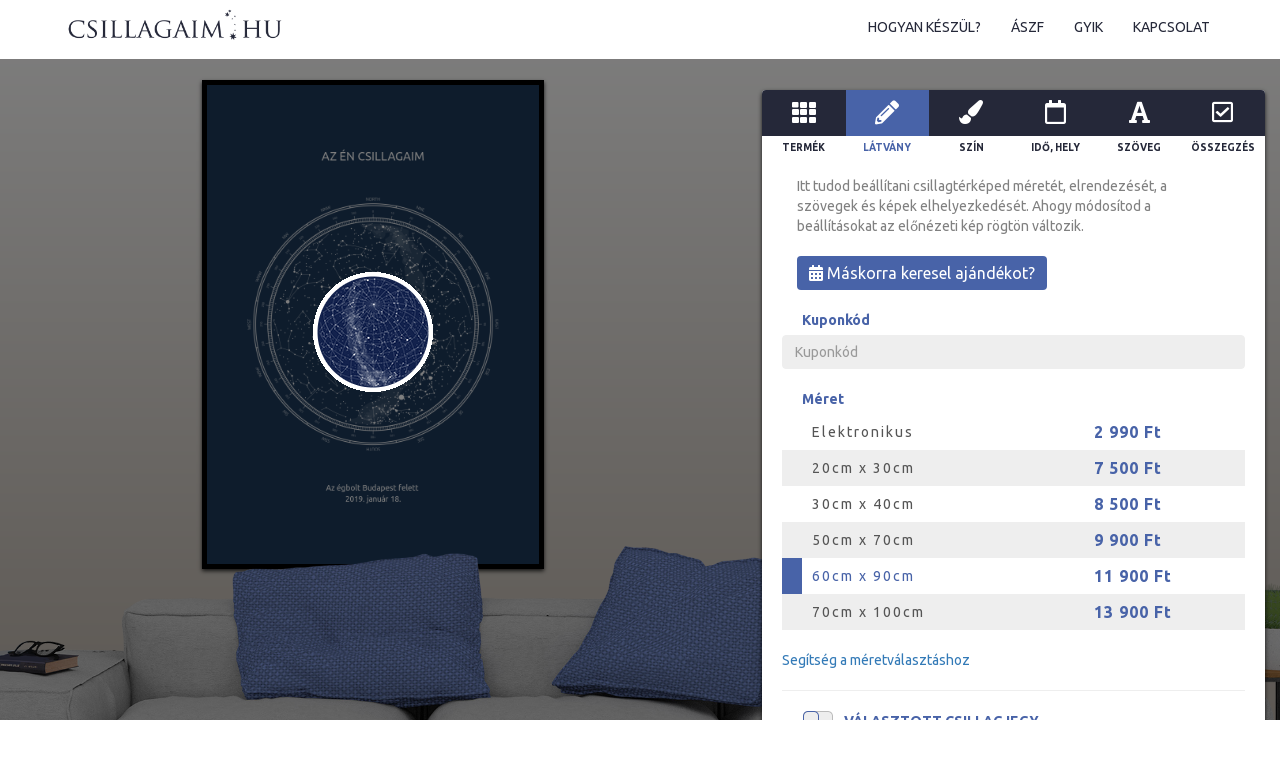

--- FILE ---
content_type: text/html
request_url: https://tervezo.csillagaim.hu/?poster=51886836
body_size: 10558
content:
<!DOCTYPE html>
<html lang="en">
<head>
  <title>Csillagaim.hu - Csillagtérkép poszter</title>
  <meta charset="utf-8">
  <meta name="viewport" content="width=device-width, initial-scale=1, maximum-scale=1, user-scalable=0">
  <link rel="stylesheet" href="https://maxcdn.bootstrapcdn.com/bootstrap/3.3.7/css/bootstrap.min.css">
<link rel="stylesheet" href="https://use.fontawesome.com/releases/v5.6.3/css/all.css" integrity="sha384-UHRtZLI+pbxtHCWp1t77Bi1L4ZtiqrqD80Kn4Z8NTSRyMA2Fd33n5dQ8lWUE00s/" crossorigin="anonymous">
  <script src="https://code.jquery.com/jquery-3.3.1.min.js" integrity="sha256-FgpCb/KJQlLNfOu91ta32o/NMZxltwRo8QtmkMRdAu8=" crossorigin="anonymous"></script>
  <script src="https://maxcdn.bootstrapcdn.com/bootstrap/3.3.7/js/bootstrap.min.js"></script>
  <script src="lib/autonumeric/autoNumeric-min.js"></script>
  <link href="https://fonts.googleapis.com/css?family=Ubuntu:400,700&amp;subset=latin-ext" rel="stylesheet">
  <script src='lib/spectrum/spectrum.js'></script>
  <script src='lib/spectrum/i18n/jquery.spectrum-hu.js'></script>
<link rel='stylesheet' href='lib/spectrum/spectrum.css' />
<script src="//maps.googleapis.com/maps/api/js?key=AIzaSyDW_GoGo3w5cG__-wx_KJ2FUox07vzK-tU&libraries=places"></script>
<script src='lib/magnific-popup/jquery.magnific-popup.min.js'></script>
<script src='lib/murmurhash/murmurhash3_gc.js'></script>
<script src='lib/jquery.fontselect/jquery.fontselect.js'></script>
<script src='lib/intl-tel-input/js/intlTelInput.min.js'></script>
<script src='lib/bootstrap-validator/validator.min.js'></script>
<script src='lib/jquery-match-height/jquery.matchHeight-min.js'></script>
<script src='lib/mustache.min.js'></script>
<script src='lib/simplepagination/jquery.simplePagination.js'></script>
<script src='lib/sweetalert/sweetalert2.all.min.js'></script>
<script src='lib/flatpicker/flatpickr.min.js'></script>
<script src='lib/flatpicker/hu.js'></script>
<script src='lib/email.js'></script>
<script src='lib/dialog_trigger.js'></script>
<script src='lib/canvastextwrapper.min.js'></script>
<script src='lib/jquery.highlight-within-textarea.js'></script>
<link rel="stylesheet" href="lib/sweetalert/sweetalert2.min.css">
<link rel="stylesheet" href="lib/webfont/fonts.css">													
<link rel="stylesheet" href="lib/simplepagination/simplePagination.css">
<link rel="stylesheet" href="lib/magnific-popup/magnific-popup.css">
<link rel="stylesheet" href="lib/intl-tel-input/css/intlTelInput.css">
<link rel="stylesheet" href="design.css?v=11">
<link rel="stylesheet" href="lib/jquery.fontselect/styles/fontselect-default.css">
<link rel="stylesheet" href="lib/flatpicker/material_blue.css">
<link rel="stylesheet" href="lib/jquery.highlight-within-textarea.css">																				  

  <script src="stars.js?v=30"></script>
  <script src="script.js?v=73"></script>
  <!-- Facebook Pixel Code -->
<script>
  !function(f,b,e,v,n,t,s)
  {if(f.fbq)return;n=f.fbq=function(){n.callMethod?
  n.callMethod.apply(n,arguments):n.queue.push(arguments)};
  if(!f._fbq)f._fbq=n;n.push=n;n.loaded=!0;n.version='2.0';
  n.queue=[];t=b.createElement(e);t.async=!0;
  t.src=v;s=b.getElementsByTagName(e)[0];
  s.parentNode.insertBefore(t,s)}(window, document,'script',
  'https://connect.facebook.net/en_US/fbevents.js');
  fbq('init', '2407849282830990');
  fbq('track', 'PageView');
</script>
<noscript><img height="1" width="1" style="display:none"
  src="https://www.facebook.com/tr?id=2407849282830990&ev=PageView&noscript=1"
/></noscript>
<!-- End Facebook Pixel Code -->
   <!-- Google tag (gtag.js) -->
<script async src="https://www.googletagmanager.com/gtag/js?id=G-7FMC61S82G"></script>
<script>
  window.dataLayer = window.dataLayer || [];
  function gtag(){dataLayer.push(arguments);}
  gtag('js', new Date());

  gtag('config', 'G-7FMC61S82G');
</script>
<!-- Global site tag (gtag.js) - Google Ads: 793713228 -->
<script async src="https://www.googletagmanager.com/gtag/js?id=AW-793713228"></script>
<script>
  window.dataLayer = window.dataLayer || [];
  function gtag(){dataLayer.push(arguments);}
  gtag('js', new Date());

  gtag('config', 'AW-793713228');
</script>
<!-- Google tag (gtag.js) -->
<script async src="https://www.googletagmanager.com/gtag/js?id=AW-793713228">
</script>
<script>
  window.dataLayer = window.dataLayer || [];
  function gtag(){dataLayer.push(arguments);}
  gtag('js', new Date());

  gtag('config', 'AW-793713228');
</script>
<script>
function gtag_report_conversion(url) {
  var callback = function () {
    if (typeof(url) != 'undefined') {
      window.location = url;
    }
  };
  gtag('event', 'conversion', {
      'send_to': 'AW-793713228/N28JCNqrjqMBEMy0vPoC',
      'value': 2990.0,
      'currency': 'HUF',
      'transaction_id': '',
      'event_callback': callback
  });
  return false;
}
</script>
</head>
<body>
<div id="fb-root"></div>
<script>
  window.fbAsyncInit = function() {
    FB.init({
      appId            : '1904751949633597',
      autoLogAppEvents : true,
      xfbml            : true,
      version          : 'v3.3'
    });
  };
(function(d, s, id){
     var js, fjs = d.getElementsByTagName(s)[0];
     if (d.getElementById(id)) {return;}
     js = d.createElement(s); js.id = id;
     js.src = "https://connect.facebook.net/hu_HU/sdk/xfbml.customerchat.js";
     fjs.parentNode.insertBefore(js, fjs);
   }(document, 'script', 'facebook-jssdk'));
</script>
<div class="fixedheader mainmenu">
		<div class="">
		<div class="menumodul">
<nav class="navbar navbar-default navbar-nav navbar-fixed-top menubg affix-top" data-offset-top="1" data-spy="affix" role="navigation" id="nav1">
<div class="alertbox hidden">
  <span class="closebtn" onclick="this.parentElement.style.display='none';">&times;</span>
  <b>2025. december 19.-e és 2026. január 5.-e között a megrendelések nyomtatása szünetel. Az elektronikus csillagtérképek ez után is rövid idő alatt elkészülnek, és az e-mailben küldött linkről letölthetőek.</b>
</div>
    <div class="container nopadding">
	 <div class="col-xs-8 col-sm-4 visible-xs visible-sm">
	 <a class="logoxs pull-left" href="https://csillagaim.hu"><img class=" vcenter pull-left img-responsive underlogo" src="img/logo_sotetkek.png"></a>
	 </div>
    <div class="navbar-header" data-target="#bs-sidebar-navbar-collapse-1">
      <button type="button" class="navbar-toggle" data-toggle="collapse" data-target="#bs-sidebar-navbar-collapse-1">
        <span class="sr-only">Kinyit</span>
        <span class="icon-bar"></span>
        <span class="icon-bar"></span>
        <span class="icon-bar"></span>
      </button>  
    </div>
    <div class="collapse navbar-collapse" id="bs-sidebar-navbar-collapse-1">
	
      <ul class="nav navbar-nav pull-left hidden-xs hidden-sm">
	  	<li class="nopadding"><a class="logo nopadding" href="https://csillagaim.hu"><img class="underlogo img-responsive" src="img/logo_sotetkek.png"></a></li> 
		</ul>
		
		<ul id="promenu" class="nav navbar-nav pull-right">
	  					        <li><a href="https://csillagaim.hu/#hogyan">Hogyan készül?</a></li>        
			   				        <li><a href="https://csillagaim.hu/tartalmak/aszf">ÁSZF</a></li>        
			   				        <li><a href="https://csillagaim.hu/tartalmak/gyik">GYIK</a></li>        
			   				        <li><a href="https://csillagaim.hu/tartalmak/kapcsolat">Kapcsolat</a></li>        
			        </ul>
	 </div>
	
	 </div>
	  </nav>
	  </div>
</div>
</div>
<div class="container-fluid">
 <div class="preview">
	<a id="bighref" class="cartimage" href="img/starmap.png"><img class="starmap hidden-xs" src="img/starmap.png"></a>
	<div class="desk"><img class="stretch" src="img/hatter_alap_001.png"></div>

<div class="mobilestarmap visible-xs col-xs-12 nopadding nomargin">
<a id="smallhref" class="cartimage" href="img/starmap.png"><img class="xsstarmap img-responsive" src="img/starmap.png"></a>
</div>
<div class="loader"><div class="mobilespinner spinner"></div></div>
</div>

<div class="visible-xs clearfix"></div>
<div class="control-panel col-xs-12 col-sm-offset-6 col-lg-offset-7 col-sm-6 col-lg-5">
<div class="panel-content">
<ul class="nav nav-pills">
  <li class="active navbtn text-center"><a data-toggle="pill" href="#products"><i class="fas fa-th"></i></a><span>Termék</span></li>
  <li class="navbtn text-center"><a data-toggle="pill" href="#look"><i class="fas fa-pencil-alt"></i></a><span>Látvány</span></li>
  <li class="navbtn text-center"><a data-toggle="pill" href="#color"><i class="fas fa-paint-brush"></i></a><span>Szín</span></li>
  <li class="navbtn text-center"><a data-toggle="pill" href="#date"><i class="far fa-calendar"></i></a><span>Idő, hely</span></li>
  <li class="navbtn text-center"><a data-toggle="pill" href="#text"><i class="fas fa-font"></i></a><span>Szöveg</span></li>
  <li class="navbtn text-center"><a data-toggle="pill" href="#summary"><i class="far fa-check-square"></i></a><span>Összegzés</span></li>
</ul>
<div class="tab-always hidden">
  <div class="setting">
<input type="checkbox" id="advanced" class="advanced" name="advanced" value="0" />
<label class="normal" for="advanced"><span class="fake"></span>Részletes szerkesztés</label>
</div>
<hr>
</div>

<div class="tab-content">
<div id="products" class="tab-pane fade  in active">
    <div class="col-xs-12 text-center"><h2>Milyen csillagtérképet szeretnél?</h2><br></div>
	<div class="col-xs-12 nomargin nopadding">
	<div class="col-xs-6 col-sm-4 text-center type" data-version="classic"><img class="img-responsive" src="img/tipusvalaszto_klasszikus.jpg">
	<b>Klasszikus csillagtérkép</b>
	</div>
	<div class="col-xs-6 col-sm-4 text-center type" data-version="illustrated"><img class="img-responsive" src="img/tipusvalaszto_illusztralt.jpg">
	<b>Illusztrált csillagtérkép</b>
	</div>
	<div class="col-xs-12 visible-xs sizehelp"></div>
	<div class="col-xs-6 col-sm-4 text-center type" data-version="oneconst"><img class="img-responsive" src="img/tipusvalaszto_csillagkep.jpg">
	<b>Választott csillagjegy</b>
	</div>
	<div class="col-xs-12 text-center littlepopupdesc"><hr></div>
	<div class="col-xs-12 text-center littlepopupdesc">A megjelenítendő elemek szerkesztés közben is módosíthatóak.</div>
	</div>
  </div>
  <div id="look" class="tab-pane fade">
	<div class="expl col-xs-12">Itt tudod beállítani csillagtérképed méretét, elrendezését, a szövegek és képek elhelyezkedését. Ahogy módosítod a beállításokat az előnézeti kép rögtön változik.</div>
	<div class="col-xs-12"><a class="later btn btn-blue" onclick='$("#popupModal").modal()'><i class="fas fa-calendar-alt"></i> Máskorra keresel ajándékot?</a></div>
	<div class="row">
	<div class="coupon col-xs-12">
        <div><label for="coupon">Kuponkód</label></div>
        <input type="text" name="coupon" class="form-control" id="coupon" placeholder="Kuponkód" value="" >
		<div class="couponerror error"></div>
	</div>
	</div>
	
    <label for="size">Méret</label>
	<input type="hidden" id="size" name="size" value="70_100_13900">
    <div id="size-container">               
                    </div>
					<div class="sizehelp"><a class="framezoom" href="img/merettabla.jpg">Segítség a méretválasztáshoz</a></div>
<hr>
<div class="col-xs-12  nomargin nopadding ">
<div class="setting designe">
<input type="checkbox" id="onlyconst" name="onlyconst" data-hide="" value="0"/>
<label class="normal" for="onlyconst"><span class="fake"></span><b>Választott csillagjegy</b></label>
</div>
</div>
<div id="onlyconstshow" style="display:none;" class="col-xs-12">
<div class="row">
<div class="const">
<input type="radio" class="oneconst" id="Aqr" value="Aqr" name="oneconstellation" checked />
<label class="labelpadding" for="Aqr"><div class="aqr"></div><div class="name">Vízöntő</div><div class="littlename">Aquarius</div><div class="littlename">I. 20. - II. 18.</div></label>
</div>
<div class="const">
<input type="radio" class="oneconst" id="Psc" value="Psc" name="oneconstellation"/>
<label class="labelpadding" for="Psc"><div class="psc"></div><div class="name">Halak</div><div class="littlename">Pisces</div><div class="littlename">II. 19. - III. 20.</div></label>
</div>
<div class="const">
<input type="radio" class="oneconst" id="Ari" value="Ari" name="oneconstellation"/>
<label class="labelpadding" for="Ari"><div class="ari"></div><div class="name">Kos</div><div class="littlename">Aries</div><div class="littlename">III. 21. - IV. 19.</div></label>
</div>
<div class="const">
<input type="radio" class="oneconst" id="Tau" value="Tau" name="oneconstellation"/>
<label class="labelpadding" for="Tau"><div class="tau"></div><div class="name">Bika</div><div class="littlename">Taurus</div><div class="littlename">IV. 20. - V. 20.</div></label>
</div>
<div class="const">
<input type="radio" class="oneconst" id="Gem" value="Gem" name="oneconstellation"/>
<label class="labelpadding" for="Gem"><div class="gem"></div><div class="name">Ikrek</div><div class="littlename">Gemini</div><div class="littlename">V. 21. - VI. 21.</div></label>
</div>
<div class="const">
<input type="radio" class="oneconst" id="Cnc" value="Cnc" name="oneconstellation"/>
<label class="labelpadding" for="Cnc"><div class="cnc"></div><div class="name">Rák</div><div class="littlename">Cancer</div><div class="littlename">VI. 22. - VII. 22.</div></label>
</div>
<div class="const">
<input type="radio" class="oneconst" id="Leo" value="Leo" name="oneconstellation"/>
<label class="labelpadding" for="Leo"><div class="leo"></div><div class="name">Oroszlán</div><div class="littlename">Leo</div><div class="littlename">VII. 23. - VIII. 22.</div></label>
</div>
<div class="const">
<input type="radio" class="oneconst" id="Vir" value="Vir" name="oneconstellation"/>
<label class="labelpadding" for="Vir"><div class="vir"></div><div class="name">Szűz</div><div class="littlename">Virgo</div><div class="littlename">VIII. 23. - IX. 22.</div></label>
</div>
<div class="const">
<input type="radio" class="oneconst" id="Lib" value="Lib" name="oneconstellation"/>
<label class="labelpadding" for="Lib"><div class="lib"></div><div class="name">Mérleg</div><div class="littlename">Libra</div><div class="littlename">IX. 23. - X. 22.</div></label>
</div>
<div class="const">
<input type="radio" class="oneconst" id="Sco" value="Sco" name="oneconstellation"/>
<label class="labelpadding" for="Sco"><div class="sco"></div><div class="name">Skorpió</div><div class="littlename">Scorpius</div><div class="littlename">X. 23. - XI. 21.</div></label>
</div>
<div class="const">
<input type="radio" class="oneconst" id="Sgr" value="Sgr" name="oneconstellation"/>
<label class="labelpadding" for="Sgr"><div class="sgr"></div><div class="name">Nyilas</div><div class="littlename">Sagittarius</div><div class="littlename">XI. 22. - XII. 21.</div></label>
</div>
<div class="const">
<input type="radio" class="oneconst" id="Cap" value="Cap" name="oneconstellation"/>
<label class="labelpadding" for="Cap"><div class="cap"></div><div class="name">Bak</div><div class="littlename">Capricornus</div><div class="littlename">XII. 22. - I. 19.</div></label>
</div>
</div>
<div class="row">
<div class="col-xs-12 clearfix"></div>
<div><label for="year">További csillagképek</label></div>
<select class="form-control" id="otherconstellation">
<option value="none">Válassz</option>
<option value="And">Andromeda / Androméda</option>
<option value="Aql">Aquila / Sas</option>
<option value="Aur">Auriga / Szekeres</option>
<option value="Boo">Bootes / Ökörhajcsár</option>
<option value="CVn">Canes Venatici / Vadászebek</option>
<option value="CMa">Canis Maior / Nagy Kutya</option>
<option value="Cas">Cassiopeia / Kassziopeia</option>
<option value="Cen">Centaurus / Kentaur</option>
<option value="Cet">Cetus / Cet</option>
<option value="Cyg">Cygnus / Hattyú</option>
<option value="Dra">Draco / Sárkány</option>
<option value="Her">Hercules / Herkules</option>
<option value="Hya">Hydra / Északi Vízikígyó</option>
<option value="Hyi">Hydrus / Déli Vízikígyó</option>
<option value="Mon">Monoceros / Egyszarvú</option>
<option value="Oph">Ophiuchus / Kígyótartó</option>
<option value="Ori">Orion / Orion</option>
<option value="Peg">Pegasus / Pegazus</option>
<option value="Per">Perseus / Perszeusz</option>
<option value="UMa">Ursa Maior / Nagy Medve</option>
<option value="UMi">Ursa Minor / Kis Medve</option>
</select>
</div>
</div>
<div class="col-xs-12"><hr></div>				 
<div class="col-xs-12 col-sm-6 nomargin nopadding">
<div><label for="layout">Elrendezés</label></div>
<div class="layout">
<input type="radio" id="layout_2" value="1" name="layout"/>
<label class="nopadding" for="layout_2"><span class="top"></span></label>
</div>
<div class="layout">
<input type="radio" id="layout_1" value="2" name="layout" />
<label class="nopadding" for="layout_1"><span class="notop"></span></label>
</div>
<div class="layout">
<input type="radio" id="layout_3" value="3" name="layout" />
<label class="nopadding" for="layout_3"><span class="heartcenter"></span></label>
</div>
<div class="layout">
<input type="radio" id="layout_4" value="4" name="layout" />
<label class="nopadding" for="layout_4"><span class="hearttop"></span></label>
</div>
<div class="layout">
<input type="radio" id="layout_5" value="5" name="layout"/>
<label class="nopadding" for="layout_5"><span class="fullcenter"></span></label>
</div>
<div class="layout">
<input type="radio" id="layout_6" value="6" name="layout"/>
<label class="nopadding" for="layout_6"><span class="fulltop"></span></label>
</div>
</div>
<div class="col-xs-12  col-md-6 col-sm-12 nomargin nopadding">
<div><label>Megjelenítendő elemek</label></div>
<div class="setting designe">
<input type="checkbox" id="constillustrations" name="constillustrations" data-hide="constillcolorcont" value="0" checked/>
<label class="normal" for="constillustrations" style="font-weight: bold;"><span class="fake"></span>Csillagkép ábrák</label>
</div>
<div class="setting designe">	 
<input type="checkbox" id="frame" name="frame" value="0" data-hide="framecolorcont" />
<label class="normal" for="frame"><span class="fake"></span>Belső keret</label>
</div>
<div class="setting designe">
<input type="checkbox" id="direction" name="direction" value="0" checked/>
<label class="normal" for="direction"><span class="fake"></span>Égtájak/Iránytű</label>
</div>
<div class="setting designe">
<input type="checkbox" id="mesh" name="mesh" value="0" data-hide="meshcolorcont"/>
<label class="normal"  for="mesh"><span class="fake"></span>Háló</label>
</div>
<div class="setting designe">
<input type="checkbox" id="constellations" name="constellations" value="0" checked/>
<label class="normal" for="constellations"><span class="fake"></span>Csillagképek</label>
</div>
<div class="setting designe">
<input type="checkbox" id="constnames" name="constnames" value="0" data-hide="constnamescolorcont" />
<label class="normal" for="constnames"><span class="fake"></span>Csillagkép nevek</label>
</div>
<div class="setting designe">
<input type="checkbox" id="milkyway" name="milkyway" value="0" checked data-hide="milkiwaycolorcont"/>
<label class="normal" for="milkyway"><span class="fake"></span>Tejút</label>
</div>
<div class="setting designe">
<input type="checkbox" id="planets" name="planets" value="0" />
<label class="normal" for="planets"><span class="fake"></span>Bolygók</label>
</div>
</div>
<div class="col-xs-12 nomargin nopadding">
<div class="freshipping">Az árak tartalmazzák az ÁFÁ-t.<br> A termékeinket csak Magyarországra szállítjuk, de egyedi igény esetén ettől eltérés lehetséges (kérjük, vedd fel kollégánkkal a <a href="mailto:info@csillagaim.hu">kapcsolatot</a>) </div>
</div>
  </div>
  <div id="color" class="tab-pane fade">
	<div class="expl col-xs-12">Itt választhatsz előre beállított színsémáink közül, majd minden részletnek egyedi színt adhatsz a lenti palettán. FONTOS TUDNI: A színeket kalibrált monitorokon, próbanyomatokkal állítottuk be. A hétköznapi felhasználásra szánt monitorokon, mobil eszközökön látható színek technológiai okokból különböző mértékben eltérhetnek a nyomdai úton előállított poszter színeitől.</div>
    <div><label>Színséma</label></div>
	<div id="colorcont"></div>
<div class="clearfix"></div>
<div class="effects">
<div class="col-xs-12"><hr></div>
<div><label>Speciális effektusok</label></div>
<div class="col-xs-12 col-sm-6">
<div><label class="normal uppercase">Égbolt színátmenet</label></div>
<div class="layout">
<input type="radio" id="nogradient" value="0" name="gradient"/>
<label class="nopadding" for="nogradient"><span class="nogradient"></span></label>
</div>
<div class="layout">
<input type="radio" id="gradient" value="1" name="gradient" />
<label class="nopadding" for="gradient"><span class="gradient"></span></label>
</div>
</div>
<div class="col-xs-12 col-sm-6">
<div><label class="normal uppercase">Égbolt kontúr</label></div>
<div class="layout">
<input type="radio" id="nocontour" value="0" name="contour"/>
<label class="nopadding" for="nocontour"><span class="nocontour"></span></label>
</div>
<div class="layout">
<input type="radio" id="contour" value="1" name="contour" />
<label class="nopadding" for="contour"><span class="contour"></span></label>
</div>
</div>
<div class="col-xs-12"><hr></div>
</div>  
<div class="morecolor">
<hr>
<div><label>Színséma testreszabása</label></div>
<div class="col-xs-12 nopadding">
<div class="advancedcolor" id="bgcolorcont">
<input type='color' id="basecolor" class="acolor" name='basecolor' value='#3355cc' />
<label class="normal" for="basecolor"><b>Égbolt alapszín</b></label>
</div>
</div>  
<div class="col-xs-12 col-sm-6 nopadding">
<div class="advancedcolor" id="bgcolorcont">
<input type='color' id="bgcolor" class="acolor" name='bgcolor' value='#3355cc' />
<label class="normal" for="bgcolor">Háttér</label>
</div>
<div class="advancedcolor" id="framecolorcont">
<input type='color' id="framecolor" class="acolor" name='framecolor' value='#3355cc' />
<label class="normal" for="framecolor">Belső keret</label>
</div>
<div class="advancedcolor" id="fontcolorcont">
<input type='color' id="fontcolor" class="acolor" name='fontcolor' value='#3355cc' />
<label class="normal" for="fontcolor">Feliratok</label>
</div>
<div class="advancedcolor" id="starcolorcont">
<input type='color' id="starcolor" class="acolor" name='starcolor' value='#3355cc' />
<label class="normal" for="starcolor">Csillagok</label>
</div>
<div class="advancedcolor" id="constnamescolorcont">
<input type='color' id="constnamescolor" class="acolor" name='constnamescolor' value='#ffffff' />
<label class="normal" for="constnamescolor">Csillagkép nevek</label>
</div>
<div class="advancedcolor" id="constillcolorcont">
<input type='color' id="constillcolor" class="acolor" name='constillcolor' value='#ffffff' />
<label class="normal" for="constillcolor">Csillagkép ábrák</label>
</div>  
</div>
<div class="col-xs-12 col-sm-6 nopadding">
<div class="advancedcolor" id="circlecolorcont">
<input type='color' id="circlecolor" class="acolor" name='circlecolor' value='#3355cc' />
<label class="normal" for="circlecolor">Égbolt</label>
</div>
<div class="advancedcolor" id="gradientcolorcont">
<input type='color' id="gradientcolor" class="acolor" name='gradientcolor' value='#3355cc' />
<label class="normal" for="gradientcolor">Égbolt átmenet</label>
</div>
<div class="advancedcolor" id="directioncolorcont">
<input type='color' id="directioncolor" class="acolor" name='directioncolor' value='#3355cc' />
<label class="normal" for="directioncolor">Égbolt keret / Iránytű</label>
</div>
<div class="advancedcolor hidden">
<input type='color' id="circlebordercolor" class="acolor" name='circlebordercolor' value='#3355cc' />
<label class="normal" for="circlebordercolor">Égbolt keret</label>
</div>
<div class="advancedcolor" id="meshcolorcont">
<input type='color' id="meshcolor" class="acolor" name='meshcolor' value='#3355cc' />
<label class="normal" for="meshcolor">Háló</label>
</div>
<div class="advancedcolor" id="milkiwaycolorcont">
<input type='color' id="milkiwaycolor" class="acolor" name='milkiwaycolor' value='#ffffff' />
<label class="normal" for="milkiwaycolor">Tejút</label>
</div>
</div>

  </div>
  </div>
  <div id="date" class="tab-pane fade">
<div class="expl col-xs-12">Megadhatod, hogy melyik napon, melyik földrajzi helyről szemlélve jelenjen meg az égbolt. A csillagok állása a Föld minden pontjáról és minden időpillanatban más és más.</div>
    <div class="position">
                    <div><label for="position">Cím</label></div>
                    <input type="text" name="position" class="form-control" id="address" placeholder="Város neve" value="">
					</div>
					<hr>
					<div class="col-sm-4 no-padding-left select-container">
						<div><label for="year">Év</label></div>
						<select class="form-control" name="year" id="year"></select>
					</div>
					<div class="col-sm-4 xstop">
					<div><label for="month">Hónap</label></div>
						<select class="form-control" id="month" name="month">
							<option value="1">január</option>
							<option value="2">február</option>
							<option value="3">március</option>
							<option value="4">április</option>
							<option value="5">május</option>
							<option value="6">június</option>
							<option value="7">július</option>
							<option value="8">augusztus</option>
							<option value="9">szeptember</option>
							<option value="10">október</option>
							<option value="11">november</option>
							<option value="12">december</option>
						</select>
					</div>
					<div class="col-sm-4 no-padding-right xstop">
						<div><label for="day">Nap</label></div>
						<select class="form-control" name="day" id="day"></select>
					</div>
					<div class="clearfix"></div>
					<div class="simple">
					<hr>
					<div class="col-sm-4 no-padding-left">
						<div><label for="hour">Óra</label></div>
						<select class="form-control" name="hour" id="hour"></select>
					</div>
					<div class="col-sm-4">
						<div><label for="minute">Perc</label></div>
						<select class="form-control" name="minute" id="minute"></select>
					</div>
					<div class="clearfix"></div>
					<hr>
					<div class="expl col-xs-12">Ha nem tudod a pontos címet (pl. az óceán közepén) akkor megadhatod a helyszín koordinátáit. Alapaértelmezetten a beállított cím alapján a rendszer automatikusan kiszámolja.</div>
					<div class="col-sm-4 no-padding-left">
					<div><label for="lat">Szélesség</label></div>
                    <input type="text" id="lat" name="lat" class="form-control" value="0">
					</div>
					<div class="col-sm-4 xstop">
					<div><label for="lng">Hosszúság</label></div>
                    <input type="text" id="lng" name="lng" class="form-control" value="0">
					</div>
					</div>
                </div>


  <div id="text" class="tab-pane fade">
		<div class="expl col-xs-12">Megadhatod, mi legyen a képen megjelenített cím, és szöveg. Ehhez kiválaszthatod a Neked tetsző betűtípust és beállíthatod a méretét is. A rendszer <span style="background-color: #ffc6c4">piros</span> háttérrel jelöli az adott méretnél képről kilógó szöveget. Figyelj, hogy biztosan elférjen, amit szeretnél!</div>
		<div class="col-xs-12 element simple">
		<div><label>Betűtípus</label></div>
        <input id="font" type="text" value="Ubuntu">
		</div>
		<div class="col-xs-12 element simple">
		<div><label for="title">Cím</label></div>																			 
        <textarea class="form-control" rows="5" name="faketitle" id="faketitle"></textarea>
		<textarea class="form-control hidden" rows="5" name="title" id="title"></textarea>
		</div>
		<div class="col-xs-12 element simple">
		<div class="col-xs-6 nopadding"><label for="message">Szöveg</label></div> <div class="col-xs-6 text-right nopadding"><button type="button" class="btn btn-dark" data-toggle="modal" data-target="#citationModal"><i class="fas fa-quote-right"></i> Idézetek</button></div>
        <textarea class="form-control" rows="5" name="fakemesssage" id="fakemessage"></textarea>
        <textarea class="form-control hidden" rows="5" name="messsage" id="message"></textarea>	   
		</div>
		<div class="col-xs-12 col-sm-4">
					<div><label for="titlesize">Cím méret</label></div>
						<select class="form-control" id="titlesize" name="titlesize">
							<option value="15">Nagyon kicsi</option>
							<option value="20">Kicsi</option>
							<option value="30" selected>Közepes</option>
							<option value="40">Nagy</option>
							<option value="50">Nagyon nagy</option>
						</select>
					</div>
					<div class="col-xs-12 col-sm-4">
					<div><label for="messagesize">Szöveg méret</label></div>
						<select class="form-control" id="messagesize" name="messagesize">
							<option value="15">Nagyon kicsi</option>
							<option value="20" selected>Kicsi</option>
							<option value="30">Közepes</option>
							<option value="40">Nagy</option>
							<option value="50">Nagyon nagy</option>
						</select>
					</div>

		<div id="citationModal" class="modal fade" role="dialog">
		<div class="modal-dialog">
		<div class="modal-content">
		  <div class="modal-header">
			<button type="button" class="close" data-dismiss="modal">&times;</button>
			<h4 class="modal-title">Idézet</h4>
		  </div>
		  <div class="modal-body">
		  <div class="col-xs-12"><select class="form-control" id="citationcat" name="citationcat">
							<option value="Boldog szerelem">Boldog szerelem</option>
							<option value="Szerelem">Szerelem</option>
							<option value="Család">Család</option>
							<option value="Élet">Élet</option>
							<option value="Általános">Általános</option>
							<option value="Bölcsesség">Bölcsesség</option>
							<option value="Kapcsolatok">Kapcsolatok</option>
							<option value="Lélek">Lélek</option>
							<option value="Érzelmek">Érzelmek</option>
							<option value="Motiváció">Motiváció</option>
							<option value="Önismeret">Önismeret</option>
							<option value="Társadalom">Társadalom</option>
							<option value="Munka">Munka</option>
							<option value="Tudomány">Tudomány</option>
							<option value="Filozófia">Filozófia</option>
							<option value="Ünnepek">Ünnepek</option>
							<option value="Közmondás">Közmondás</option>
			</select>
			</div>
			<div id="citbody"></div>
			<div id="citpagination"></div>
			  </div>
		  <div class="modal-footer">
			<span class="pull-left">Az idézetek forrása a <a href="https://citatum.hu/">Citatum.hu</a></span>
			<button type="button" class="btn btn-default" data-dismiss="modal">Mégsem</button>
		  </div>
		</div>

	  </div>
	</div>

  </div>
   <div id="summary" class="tab-pane fade">
   <div class="hidden"><label class="itemtitle" >Tételek</label></div>
   <hr class="hidden">
   <div id="starcart">
  </div>
  <hr>
  <div class="text-right finaltext">
  <b><span class="fullqty">1</span> tétel összesen: <span class="orderprice">3</span></b>
  </div>
  <input type="hidden" name="frameid" id="frameid">
  <hr>
  <div class="col-xs-12 col-sm-5 col-sm-offset-7 newposter"><div onclick="newItem();" class="btn-dark bigbutton text-center">+ Új csillagtérkép hozzáadása</div></div>
  <div class="col-xs-12 nomargin nopadding">
<div class="freshipping">Az árak tartalmazzák az ÁFÁ-t.<br>. A termékeinket csak Magyarországra szállítjuk, de egyedi igény esetén ettől eltérés lehetséges (kérjük, vedd fel kollégánkkal a <a href="mailto:info@csillagaim.hu">kapcsolatot</a>) </div>
</div>
<form role="form" id="orderform" class="form-vertical" method="POST" action="{$formAction}" {$other}>
<div><label class="itemtitle" >Szállítási cím</label></div>
   <hr>
   <div class="col-xs-12 simple">
<div class="form-group">
		<div><label for="name">Név</label></div>
        <input type="text" name="name" class="form-control" id="name" value="" required>
		<div class="help-block with-errors"></div>
		</div>
		</div>
		<div class="col-xs-12 col-sm-6 simple">
		<div class="form-group">
		<div><label for="email">E-mail</label></div>
        <input type="email" name="email" class="form-control" id="email" value="" required>
		<div class="help-block with-errors"></div>
		</div>
		</div>
		<div class="col-xs-12 col-sm-6 simple">
		 <div class="form-group">
		<div><label for="email">Telefonszám</label></div>
        <input type="tel" name="tel" class="form-control" id="tel" placeholder="20 123 4567" value="" required>
		<div  class="help-block with-errors">
			<ul id="error-msg" class="list-unstyled hide"><li>Hibás telefonszám formátum!</li></ul>
		</div>
		</div>
		</div>
		<div class="col-xs-4 simple">
		<div class="form-group">
		<div><label for="email">Irányítószám</label></div>
        <input type="text" name="zip" class="form-control" id="zip" value="" required>
		<div class="help-block with-errors"></div>
		</div>
		</div>
		<div class="col-xs-8 simple">
		<div class="form-group">
		<div><label for="email">Város</label></div>
        <input type="text" name="city" class="form-control" id="city" value="" required>
		<div class="help-block with-errors"></div>
		</div>
		</div>
		<div class="col-xs-12 simple">
		<div class="form-group">
		<div><label for="email">Közterület, házszám, ajtó</label></div>
        <input type="text" name="orderaddress" class="form-control" id="orderaddress" value="" required>
		<div class="help-block with-errors"></div>
		</div>
		</div>
		<div class="col-xs-12  nomargin nopadding">
		<div class="setting">
		<input type="checkbox" id="billing" name="billing" value="0"/>
		<label class="normal" for="billing"><span class="fake"></span>Eltérő számlázási cím</label>
		</div>
		</div>
		<div id="billingdata" class="hidden">
		 <div><label class="itemtitle" >Számlázási cím</label></div>
   <hr>
   <div class="col-xs-12">
   <div class="form-group">
		<div><label for="name">Név</label></div>
        <input type="text" name="billingname" class="form-control" id="billingname" value="">
		<div class="help-block with-errors"></div>
		</div>
		</div>
		<div class="col-xs-4">
		<div class="form-group">
		<div><label for="email">IRSZ</label></div>
        <input type="text" name="billingzip" class="form-control" id="billingzip" value="">
		<div class="help-block with-errors"></div>
		</div>
		</div>
		<div class="col-xs-8">
		<div class="form-group">
		<div><label for="email">Város</label></div>
        <input type="text" name="billingcity" class="form-control" id="billingcity" value="">
		<div class="help-block with-errors"></div>
		</div>
		</div>
		<div class="col-xs-12">
		<div class="form-group">
		<div><label for="email">Közterület, házszám, ajtó</label></div>
        <input type="text" name="billingaddress" class="form-control" id="billingaddress" value="">
		<div class="help-block with-errors"></div>
		</div>
		</div>
		</div>
		<div class="col-xs-12"><hr></div>
		<div class="col-xs-12">
		<label for="cartmesssage">Üzenet</label>
        <textarea class="form-control" rows="5" name="cartmesssage" id="cartmesssage"></textarea>
		</div>
		<div class="col-xs-12"><hr></div>
		<div class="col-xs-12 shippinginfo">
		<div><label>Fizetési mód</label></div>
		<div class="shipping col-xs-12">
		<input type="radio" id="bankkartya" value="bankkartyas" data-price="990" name="shipping" checked/>
		<label class="nopadding" for="bankkartya"><span class="radio"></span>Bankkártyás fizetés <span class="little">(+ <span class="price">990</span>)</span></label>
		</div>
		<div class="shipping col-xs-12">
		<input type="radio" id="utanvet" value="utanvetel" data-price="2990" name="shipping"/>
		<label class="nopadding" for="utanvet"><span class="radio"></span>Utánvétel <span class="little">(+ <span class="price">2990</span>)</span></label>
		</div>
		</div>
		<div class="col-xs-12"><hr></div>
		<div class="text-right finaltext">
		  <b>Összesen fizetendő: <span class="endprice">3</span></b>
		  </div>
<div class="col-xs-12"><hr></div>
  <div class="setting">
  <div class="form-group">
<input type="checkbox" id="conditions" class="conditions" name="conditions" value="0" data-error="A megrendeléshez el kell fogadni az Általános Szerződési Feltételeket." required/>
<label class="" for="conditions"><span class="check"></span>Megismertem és elfogadom az <a target="_blank" href="https://csillagaim.hu/tartalmak/aszf">Általános Szerződési Feltételeket</a></label>
<div class="col-xs-12"><div class="help-block with-errors"></div></div>
</div>
<div class="col-xs-12"><hr></div>
<div class="form-group">
<input type="checkbox" id="newsletter" class="newsletter" name="newsletter" value="0"/>
<label class="" for="newsletter"><span class="check"></span>Szeretnék hírlevelet az aktuális akciókról, új termékekről, szolgáltatásokról.<br><font class="small">Ebből a célból hozzájárulok e-mail címem és a fent megadott személyes adataim használatához. A nyilatkozat visszahívására bármikor lehetőséged van. A nyilatkozat visszavonására vonatkozó szabályzat, valamint az adatok kezelésére vonatkozó szabályzat elérhető az <a href="https://csillagaim.hu/tartalmak/adatvedelem">adatvédelmi tájékoztatóban</a>.</font></label>
<div class="col-xs-12"><div class="help-block with-errors"></div></div>
</div>
</div>
<hr>
<div class="col-lg-6 col-lg-offset-6 col-md-8 col-nd-offset-4 col-sm-6 col-sm-offset-6"><img class="img-responsive" src="img/barion-card-payment-mark-2017-1200px.png"></div>
<hr>
		</form>
</div>
   </div>
</div>
<div class="tab-always-bottom">
  <div class="clearfix"></div>
<div class="bottom">
<hr>
<div class="col-xs-12 col-sm-6 col-md-4 text-left pricecont"><span class="fullprice hidden">13900</span><span class="amount hidden"> / db</span></div>
<div class="clearfix visible-xs"></div>
<div class="visible-xs xspadding"></div>
<div class="col-sm-6 col-md-8 col-xs-12 footerbutton text-right">
<div class="btn-cont nextbtn"><a onclick='nextTab()' class="btn btn-blue next">Tovább</a></div>
<div class="btn-cont orderbutton" style="display:none"><div id="orderbutton" onclick="$('#orderform').submit();" class="btn btn-blue uppercase next"><i class="fas fa-shopping-cart"></i> Megrendelem</div></div>
<div class="btn-cont backbtn"><a style="display:none;" onclick='prevTab()' class="btn btn-back">Vissza</a></div>
</div>
</div>
</div>

</div>
<div class="visible-xs"><div id="updatenot" style="display:none" class="updatenot text-center"><div class="updatecenter"><div class="icon"><i class="fas fa-arrow-circle-up"></i></div><div class="text"><b>Frissült az előnézet!</b><br>Bökj ide, hogy ellenőrizhesd.</div></div></div></div>
</div>
<div id="frameModal" class="modal fade" role="dialog">
		<div class="modal-dialog">
		<div class="modal-content">
		  <div class="modal-header">
			<button type="button" class="close" data-dismiss="modal">&times;</button>
			<h4 class="modal-title">Válassz keretet</h4>
		  </div>
		  <div class="modal-body">
		  <div class="col-xs-12 col-sm-6 col-md-4 framepadding"><div data-id="keret_nelkul"  data-price="0" class="frame">
		  <div class="col-xs-12 nomargin nopadding"><img class="img-responsive" src="frames/void.png"></div>
		  <div class="frametitle text-center">Keret nélkül</div>
		  <div class="framedescription text-center"></div>
		  <div class="priceplus text-center">+ <span class="actframeprice">0</span></div>
		  <div class="framezoom text-center"></div>
		  </div>
		  </div>
		  <div class="col-xs-12 col-sm-6 col-md-4 framepadding"><div data-id="keret_fekete"  data-price="6500" class="frame">
		  <div class="col-xs-12 nomargin nopadding"><img class="img-responsive" src="frames/Keret_35_fekete.jpg"></div>
		  <div class="frametitle text-center">Fekete fa keret</div>
		  <div class="framedescription text-center">35mm széles<br>18mm magas<br>víztiszta plexi védelemmel</div>
		  <div class="priceplus text-center">+ <span class="actframeprice">7200</span></div>
		  <div class="framezoom text-center"><a class="framezoom" href="frames/Keret_35_fekete.jpg">részletek</a></div>
		  </div>
		  </div>
		  <div class="col-xs-12 col-sm-6 col-md-4 framepadding"><div data-id="keret_feher"  data-price="7200" class="frame">
		  <div class="col-xs-12 nomargin nopadding"><img class="img-responsive" src="frames/Keret_35_feher.jpg"></div>
		  <div class="frametitle text-center">Fehér fa keret</div>
		  <div class="framedescription text-center">35mm széles<br>18mm magas<br>víztiszta plexi védelemmel</div>
		  <div class="priceplus text-center">+ <span class="actframeprice">7200</span></div>
		  <div class="framezoom text-center"><a class="framezoom" href="frames/Keret_35_feher.jpg">részletek</a></div>
		  </div>
		  </div>
			  </div>
		  <div class="modal-footer">
			<div class="col-xs-6 nomargin nopadding text-left"><button type="button" class="btn btn-back" data-dismiss="modal">Mégsem</button></div>
			<div class="col-xs-6 nomargin nopadding text-right"><button type="button" id="selectframe" class="btn btn-blue">Kiválasztom</button></div>
		  </div>
		</div>

	  </div>
	</div>
	<div id="popupModal" class="exitpopup modal fade" role="dialog">
	<div class="modal-dialog">
		<div class="modal-content">
	<div class="modal-body">
	<img class="img-responsive" src="img/feliratkozas_fejlec.jpg">
	<div class="col-xs-12   text-center"><h1>Máskorra keresel ajándékot?</h1></div>
	<div class="col-xs-12  bold text-center popupdesc">Add meg az email címed, hogy mikor értesítsünk és küldjük az emlékeztetőt!</div>
	<div class="col-xs-12 text-center littlepopupdesc">A dátumot érdemes az alkalom előtt két héttel megadni, a posztert 10 munkanapon belül szállítjuk ki.</div>
	<div class="col-xs-12 nomargin nopadding">
	<div class="col-xs-12 col-sm-6">
		<div class="form-group">
		<div><label for="popupemail">Email cím</label></div>
        <input type="email" name="popupemail" class="form-control" id="popupemail" value="">
		<div class="help-block with-errors"></div>
		</div>
		</div>
		<div class="col-xs-12 col-sm-6">
		<div class="form-group">
		<div><label for="popupdate">Időpont</label></div>
        <input type="text" name="popupdate" class="form-control dateselector" id="popupdate" value="">
		<div class="help-block with-errors"></div>
		</div>
		</div>
		<div class="col-xs-12">
		<label for="poupmessage">Emlékeztető üzenet</label>
        <textarea class="form-control" rows="2" name="poupmessage" id="poupmessage" placeholder="Anyunak a születésnapjára..."></textarea>
		</div>
		<div class="col-xs-12 popupcheck">
		<div class="form-group">
		<input type="checkbox" id="poupconditions" class="poupconditions" name="poupconditions" value="0" data-error="A megrendeléshez el kell fogadni az Általános Szerződési Feltételeket." required/>
		<label class="" for="poupconditions"><span class="check"></span>Megismertem és elfogadom az <a target="_blank" href="https://csillagaim.hu/tartalmak/adatvedelem">Adatvédelemi tájékoztatót</a></label>
		<div class="col-xs-12"><div class="help-block with-errors"></div></div>
		</div>
		</div>
		<div class="col-xs-12">
		<div class="form-group">
		<input type="checkbox" id="popupnewsletter" class="popupnewsletter" name="popupnewsletter" value="0"/>
		<label class="" for="popupnewsletter"><span class="check"></span>Szeretnék hírlevelet az aktuális akciókról, új termékekről, szolgáltatásokról.</label>
		<div class="col-xs-12"><div class="help-block with-errors"></div></div>
		</div>
		</div>
	</div>
	
	<div class="btn-cont notify" style=""><div id="orderbutton" onclick="getNotify()" class="btn btn-blue uppercase next">Kérem</div></div>
	<div class="btn-cont poupbackbtn"><a style="" onclick="$('#popupModal').modal('hide');" class="btn btn-no">Bezár</a></div>
	</div>
	</div>
	</div>
	</div>
	
	<div id="couponModal" class="exitpopup modal" role="dialog">
	<div class="modal-dialog">
		<div class="modal-content">
	<div class="modal-body">
	<div data-coupon="csillagaim" id="getcoupon"><img class="img-responsive" src="img/popup.jpg"></div>
	</div>
	
	</div>
	</div>
	</div>
	
	<!-- Your customer chat code -->
<!--<div class="fb-customerchat"
   attribution=setup_tool
  page_id="471357433399507"
  theme_color="#4863a8"
  logged_in_greeting="Szia! Segíthetünk a tervezésben vagy a vásárlásban?"
  logged_out_greeting="Szia! Segíthetünk a tervezésben vagy a vásárlásban?"
  greeting_dialog_display = "hide"
  >
</div>-->
</body>
</html>


--- FILE ---
content_type: text/html; charset=utf-8
request_url: https://ngen3.csillagaim.hu:3000/citatumcount/Boldog%20szerelem
body_size: 11
content:
{"max":105}

--- FILE ---
content_type: text/css
request_url: https://tervezo.csillagaim.hu/lib/webfont/fonts.css
body_size: 296
content:
@font-face {
    font-family: 'Amatic SC';
    src: url('subset-AmaticSC-Regular.woff2') format('woff2'),
        url('subset-AmaticSC-Regular.woff') format('woff');
    font-weight: normal;
    font-style: normal;
}

@font-face {
    font-family: 'Ubuntu';
    src: url('subset-Ubuntu.woff2') format('woff2'),
        url('subset-Ubuntu.woff') format('woff');
    font-weight: normal;
    font-style: normal;
}

@font-face {
    font-family: 'Roboto';
    src: url('subset-Roboto-Regular.woff2') format('woff2'),
        url('subset-Roboto-Regular.woff') format('woff');
    font-weight: normal;
    font-style: normal;
}

@font-face {
    font-family: 'Arima Madurai';
    src: url('subset-ArimaMadurai-Regular.woff2') format('woff2'),
        url('subset-ArimaMadurai-Regular.woff') format('woff');
    font-weight: normal;
    font-style: normal;
}

@font-face {
    font-family: 'Almendra';
    src: url('subset-Almendra-Regular.woff2') format('woff2'),
        url('subset-Almendra-Regular.woff') format('woff');
    font-weight: normal;
    font-style: normal;
}

@font-face {
    font-family: 'October Twilight';
    src: url('subset-OctoberTwilight.woff2') format('woff2'),
        url('subset-OctoberTwilight.woff') format('woff');
    font-weight: 300;
    font-style: normal;
}

@font-face {
    font-family: 'Playfair Display';
    src: url('subset-PlayfairDisplay-Regular.woff2') format('woff2'),
        url('subset-PlayfairDisplay-Regular.woff') format('woff');
    font-weight: normal;
    font-style: normal;
}

@font-face {
    font-family: 'Italianno';
    src: url('subset-Italianno-Regular.woff2') format('woff2'),
        url('subset-Italianno-Regular.woff') format('woff');
    font-weight: normal;
    font-style: normal;
}



--- FILE ---
content_type: text/css
request_url: https://tervezo.csillagaim.hu/design.css?v=11
body_size: 5569
content:
body {
	width: 100%;
	margin: 0;
	font-family: 'Ubuntu', sans-serif;
	background: rgb(255, 255, 255);
	color: #4863a8
}
		.coupon{
margin-bottom: 20px;
}

#getcoupon{
	cursor: pointer;
}

.alertbox {
    padding: 5px;
    background-color: #f44336;
    color: white;
   /* position: fixed;*/
    top: 0;
    z-index: 99999;
    width: 100%;
    text-align: center;
}

.alertbox .closebtn {
  margin-left: 15px;
  color: white;
  font-weight: bold;
  float: right;
  font-size: 22px;
  line-height: 20px;
  cursor: pointer;
  transition: 0.3s;
}

.alertbox .closebtn:hover {
  color: black;
}

				.fb_dialog.fb_dialog_advanced {
left: 18pt;
z-index: 1000 !important;
}
.fb_dialog.fb_dialog_mobile{
	left: 18pt;
}

iframe.fb_customer_chat_bounce_in_v2 {
left: 9pt;
}
iframe.fb_customer_chat_bounce_out_v2 {
  left: 9pt;
}
.expl {
	color: gray;
	margin-bottom: 20px
}
.sizehelp {
	margin-top: 20px
}
.updatenot {
	padding-top: 5px;
	padding-bottom: 5px;
	position: fixed;
	z-index: 30;
	color: #fff;
	width: 100%;
	top: 0;
	background-color: #4863a8;
	box-shadow: 0 0 4px rgba(0, 0, 0, .8);
	text-align: center
}


.type{
	cursor: pointer;
}
.type img{
	border-radius: 15px;
	border: 4px solid #4863a8;
}
.updatecenter {
	display: inline-block;
	text-align: left
}
.updatenot .icon {
	float: left;
	padding-top: 10px;
	margin-right: 10px
}
.updatenot .text {
	float: left
}
.updatenot .fas.fa-arrow-circle-up {
	font-size: 24px
}
#bighref,
#smallhref {
	cursor: -moz-zoom-in;
	cursor: -webkit-zoom-in;
	cursor: zoom-in
}
.help-block .list-unstyled,
.help-block {
	overflow: hidden
}
.modal.in .modal-dialog {
	z-index: 200
}
.modal-backdrop {
	position: fixed;
	top: 0;
	right: 0;
	bottom: 0;
	left: 0;
	z-index: auto;
	background-color: #000
}
.bold{
	font-weight: bold;
}
.modal {
  text-align: center;
}

@media screen and (min-width: 768px) { 
  .modal:before {
    display: inline-block;
    vertical-align: middle;
    content: " ";
    height: 100%;
  }
}

.modal-dialog {
  display: inline-block;
  text-align: left;
  vertical-align: middle;
}
.form-control {
	display: block;
	width: 100%;
	height: 34px;
	padding: 6px 12px;
	font-size: 14px;
	line-height: 1.42857143;
	color: #555;
	background-color: #eee;
	background-image: none;
	border: 1px solid #eee;
	border-radius: 4px;
	-webkit-box-shadow: none;
	-moz-box-shadow: none;
	box-shadow: none;
	-webkit-transition: border-color ease-in-out .15s, -webkit-box-shadow ease-in-out .15s;
	-o-transition: border-color ease-in-out .15s, box-shadow ease-in-out .15s;
	transition: border-color ease-in-out .15s, box-shadow ease-in-out .15s
}
.no-padding-left {
	padding-left: 0
}
.no-padding-right {
	padding-right: 0
}
.itemtitle {
	margin-top: 20px;
	text-transform: uppercase
}
.topmargin {
	margin-top: 10px;
	width: 100%;
	height: 10px
}
.tenheight {
	height: 10px
}
#onlyconstshow{
	margin-top: 5px;
}
.element {
	margin-bottom: 20px
}
.modal-body {
	overflow: hidden
}
.uppercase {
	text-transform: uppercase
}
.normal{
	font-weight: normal;
}
.freshipping {
	border-left: 5px solid #4863a8;
	font-size: 12px;
	font-weight: 400;
	color: gray;
	margin-top: 20px;
	padding-left: 10px
}
input[type="checkbox"]:checked,
input[type="checkbox"] {
	display: none!important
}
label.normal {
	font-weight: 400;
	text-transform: uppercase;
	margin-bottom: 0
}
input[type="checkbox"] + label span.fake {
	display: inline-block;
	width: 32px;
	height: 16px;
	margin: 0 10px 0 0;
	vertical-align: middle;
	background: url(img/switch_001.png) left top no-repeat;
	cursor: pointer;
	float: left
}
input[type="checkbox"]:checked + label span.fake {
	background: url(img/switch_001.png) -32px top no-repeat
}
input[type="checkbox"] + label span.check {
	display: inline-block;
	width: 16px;
	height: 16px;
	margin: 0 10px 0 0;
	vertical-align: middle;
	background: url(img/checkbox.png) left top no-repeat;
	cursor: pointer;
	float: left
}
input[type="checkbox"]:checked + label span.check {
	background: url(img/checkbox.png) -16px top no-repeat
}
input[type="radio"] {
	display: none
}
input[type="radio"] + label span.radio {
	display: inline-block;
	width: 16px;
	height: 16px;
	margin: 0 5px 0 0;
	vertical-align: middle;
	background: url(img/radio_button.png) left top no-repeat;
	cursor: pointer;
	float: left
}
input[type="radio"]:checked + label span.radio {
	background: url(img/radio_button.png) -16px top no-repeat
}
input[type="radio"] {
	display: none
}
input[type="radio"] + label span.notop {
	display: inline-block;
	width: 96px;
	height: 96px;
	margin: 0;
	vertical-align: middle;
	background: url(img/design_circle_top.png) left top no-repeat;
	cursor: pointer;
	float: left
}
input[type="radio"]:checked + label span.notop {
	background: url(img/design_circle_top.png) -96px top no-repeat
}
input[type="radio"] + label span.top {
	display: inline-block;
	width: 96px;
	height: 96px;
	margin: 0;
	vertical-align: middle;
	background: url(img/design_circle_center.png) left top no-repeat;
	cursor: pointer;
	float: left
}
input[type="radio"]:checked + label span.top {
	background: url(img/design_circle_center.png) -96px top no-repeat
}
input[type="radio"] + label span.heartcenter {
	display: inline-block;
	width: 96px;
	height: 96px;
	margin: 0;
	vertical-align: middle;
	background: url(img/design_heart_center.png) left top no-repeat;
	cursor: pointer;
	float: left
}
input[type="radio"]:checked + label span.heartcenter {
	background: url(img/design_heart_center.png) -96px top no-repeat
}
input[type="radio"] + label span.hearttop {
	display: inline-block;
	width: 96px;
	height: 96px;
	margin: 0;
	vertical-align: middle;
	background: url(img/design_heart_top.png) left top no-repeat;
	cursor: pointer;
	float: left
}
input[type="radio"]:checked + label span.hearttop {
	background: url(img/design_heart_top.png) -96px top no-repeat
}
input[type="radio"] + label span.fullcenter {
	display: inline-block;
	width: 96px;
	height: 96px;
	margin: 0;
	vertical-align: middle;
	background: url(img/design_full_center.png) left top no-repeat;
	cursor: pointer;
	float: left
}
input[type="radio"]:checked + label span.fullcenter {
	background: url(img/design_full_center.png) -96px top no-repeat
}
input[type="radio"] + label span.fulltop {
	display: inline-block;
	width: 96px;
	height: 96px;
	margin: 0;
	vertical-align: middle;
	background: url(img/design_full_top.png) left top no-repeat;
	cursor: pointer;
	float: left
}
input[type="radio"]:checked + label span.fulltop {
	background: url(img/design_full_top.png) -96px top no-repeat
}

input[type="radio"] + label span.nogradient {
	display: inline-block;
	width: 96px;
	height: 96px;
	margin: 0;
	vertical-align: middle;
	background: url(img/effect_sky-monochrome.png) left top no-repeat;
	cursor: pointer;
	float: left
}
input[type="radio"]:checked + label span.nogradient {
	background: url(img/effect_sky-monochrome.png) -96px top no-repeat
}

input[type="radio"] + label span.gradient {
	display: inline-block;
	width: 96px;
	height: 96px;
	margin: 0;
	vertical-align: middle;
	background: url(img/effect_sky-gradient.png) left top no-repeat;
	cursor: pointer;
	float: left
}
input[type="radio"]:checked + label span.gradient {
	background: url(img/effect_sky-gradient.png) -96px top no-repeat
}

input[type="radio"] + label span.nocontour {
	display: inline-block;
	width: 96px;
	height: 96px;
	margin: 0;
	vertical-align: middle;
	background: url(img/effect_edge-normal.png) left top no-repeat;
	cursor: pointer;
	float: left
}
input[type="radio"]:checked + label span.nocontour {
	background: url(img/effect_edge-normal.png) -96px top no-repeat
}

input[type="radio"] + label span.contour {
	display: inline-block;
	width: 96px;
	height: 96px;
	margin: 0;
	vertical-align: middle;
	background: url(img/effect_edge-watercolor.png) left top no-repeat;
	cursor: pointer;
	float: left
}
input[type="radio"]:checked + label span.contour {
	background: url(img/effect_edge-watercolor.png) -96px top no-repeat
}


.const{
	float: left;
	margin-left: 5px;
	margin-right: 5px;
	margin-top: 5px;
	margin-bottom: 5px;
}

.labelpadding{
	padding-top: 0px;
	padding-left: 0px;
	padding-right: 0px;
	padding-bottom: 5px;
}

input.oneconst + label{
	background-color: #f0f0f0;
	border-radius: 4px;
	box-sizing: border-box;
    -moz-box-sizing: border-box;
    -webkit-box-sizing: border-box;
	  box-shadow: 0px 0px 0px 1px #808080 inset;
	  padding-bottom: 5px;

}

input.oneconst:checked + label{
	background-color: #ffffff;
	border-radius: 4px;
	box-sizing: border-box;
    -moz-box-sizing: border-box;
    -webkit-box-sizing: border-box;
	  box-shadow: 0px 0px 0px 4px #4863a8 inset;

}

input.oneconst + label .name{
	text-align: center;
}

input.oneconst + label .littlename{
	text-align: center;
	font-weight: normal;
	font-size: 12px;
}

input[type="radio"] + label div.aqr {
	display: inline-block;
	width: 96px;
	height: 96px;
	margin: 0;
	vertical-align: middle;
	background: url(img/Zodiac_Aqr.png) left top no-repeat;
	background-size: cover;
	cursor: pointer;
	float: left
}

input[type="radio"] + label div.psc {
	display: inline-block;
	width: 96px;
	height: 96px;
	margin: 0;
	vertical-align: middle;
	background: url(img/Zodiac_Psc.png) left top no-repeat;
	background-size: cover;
	cursor: pointer;
	float: left
}

input[type="radio"] + label div.ari {
	display: inline-block;
	width: 96px;
	height: 96px;
	margin: 0;
	vertical-align: middle;
	background: url(img/Zodiac_Ari.png) left top no-repeat;
	background-size: cover;
	cursor: pointer;
	float: left
}

input[type="radio"] + label div.tau {
	display: inline-block;
	width: 96px;
	height: 96px;
	margin: 0;
	vertical-align: middle;
	background: url(img/Zodiac_Tau.png) left top no-repeat;
	background-size: cover;
	cursor: pointer;
	float: left
}

input[type="radio"] + label div.gem {
	display: inline-block;
	width: 96px;
	height: 96px;
	margin: 0;
	vertical-align: middle;
	background: url(img/Zodiac_Gem.png) left top no-repeat;
	background-size: cover;
	cursor: pointer;
	float: left
}
input[type="radio"] + label div.cnc {
	display: inline-block;
	width: 96px;
	height: 96px;
	margin: 0;
	vertical-align: middle;
	background: url(img/Zodiac_Cnc.png) left top no-repeat;
	background-size: cover;
	cursor: pointer;
	float: left
}
input[type="radio"] + label div.leo {
	display: inline-block;
	width: 96px;
	height: 96px;
	margin: 0;
	vertical-align: middle;
	background: url(img/Zodiac_Leo.png) left top no-repeat;
	background-size: cover;
	cursor: pointer;
	float: left
}
input[type="radio"] + label div.vir {
	display: inline-block;
	width: 96px;
	height: 96px;
	margin: 0;
	vertical-align: middle;
	background: url(img/Zodiac_Vir.png) left top no-repeat;
	background-size: cover;
	cursor: pointer;
	float: left
}
input[type="radio"] + label div.lib {
	display: inline-block;
	width: 96px;
	height: 96px;
	margin: 0;
	vertical-align: middle;
	background: url(img/Zodiac_Lib.png) left top no-repeat;
	background-size: cover;
	cursor: pointer;
	float: left
}
input[type="radio"] + label div.sco {
	display: inline-block;
	width: 96px;
	height: 96px;
	margin: 0;
	vertical-align: middle;
	background: url(img/Zodiac_Sco.png) left top no-repeat;
	background-size: cover;
	cursor: pointer;
	float: left
}
input[type="radio"] + label div.sgr {
	display: inline-block;
	width: 96px;
	height: 96px;
	margin: 0;
	vertical-align: middle;
	background: url(img/Zodiac_Sgr.png) left top no-repeat;
	background-size: cover;
	cursor: pointer;
	float: left
}
input[type="radio"] + label div.cap {
	display: inline-block;
	width: 96px;
	height: 96px;
	margin: 0;
	vertical-align: middle;
	background: url(img/Zodiac_Cap.png) left top no-repeat;
	background-size: cover;
	cursor: pointer;
	float: left
}

.fullwidth {
	width: 100%
}
.halfwidth {
	width: 50%
}
.layout {
	float: left;
	margin-right: 5px
}
.nomargin {
	margin: 0!important
}
.nopadding {
	padding: 0!important
}
#frameModal .frame {
	cursor: pointer;
	border: 1px solid gray;
	border-radius: 4px;
	padding: 5px
}
#frameModal .frame:hover {
	cursor: pointer;
	-webkit-box-shadow: inset 0 0 0 4px #4863a8;
	-moz-box-shadow: inset 0 0 0 4px #4863a8;
	box-shadow: inset 0 0 0 4px #4863a8
}
#frameModal .frame.active {
	cursor: pointer;
	-webkit-box-shadow: inset 0 0 0 4px #4863a8;
	-moz-box-shadow: inset 0 0 0 4px #4863a8;
	box-shadow: inset 0 0 0 4px #4863a8
}
.framepadding {
	padding-left: 5px;
	padding-right: 5px
}
.frame .frametitle {
	font-weight: 700
}
.frame .framedescription {
	color: #555
}
.frame .frameprice {
	color: #555;
	font-weight: 700
}
.frame .priceplus {
	color: #555;
	font-weight: 700
}
.container-fluid {
	padding: 0
}
.preview {
	position: fixed;
	overflow: hidden;
	height: 100%;
	width: 100%;
	background: rgb(255, 255, 255);
	background: linear-gradient(180deg, rgba(255, 255, 255, 1) 0%, rgba(188, 179, 169, 1) 100%)
}
.desk {
	pointer-events: none;
	width: 100%;
	height: 100%;
	position: absolute;
	left: 0;
	top: 0;
	z-index: 0
}
.loader {
	background: rgba(0, 0, 0, .5);
	position: absolute;
	bottom: 0;
	left: 0;
	right: 0;
	top: 0;
	width: 100%;
	height: 100%;
	z-index: 10
}
.loader .spinner {
	background-image: url(img/sky.gif);
	background-repeat: no-repeat;
	background-position: center center;
	height: 128px;
	width: 128px;
	position: absolute
}
.stretch {
	width: 100%;
	height: auto;
	position: absolute;
	bottom: 0
}
.starmap {
	border: 5px solid black;
	height: 70%;
	position: fixed;
	-webkit-box-shadow: 0 2px 4px 0 rgba(0, 0, 0, .8);
	-moz-box-shadow: 0 2px 4px 0 rgba(0, 0, 0, .8);
	box-shadow: 0 2px 4px 0 rgba(0, 0, 0, .8)
}
.control-panel {
	z-index: 20;
	/*margin-top: 80px*/
	margin-top: 90px
}
select {
	border: 1px solid #999;
	border-radius: 8px;
	padding: 8px
}
@-moz-document url-prefix() {
	select.select {
		-moz-appearance: none;
		text-indent: .01px;
		text-overflow: "";
		background-image: url(img/icon-chevron-down-16.png);
		background-position: right 8px center;
		background-repeat: no-repeat
	}
}
@media (-webkit-min-device-pixel-ratio: 0) {
	select {
		-webkit-appearance: none;
		background-image: url(img/icon-chevron-down-16.png)!important;
		background-position: right 8px center;
		background-repeat: no-repeat;
		padding-right: 20px
	}
}
.panel-content {
	    border-top-left-radius: 4px;
		    border-top-right-radius: 4px;
	-webkit-box-shadow: 0 2px 4px 0 rgba(0, 0, 0, .8);
	-moz-box-shadow: 0 2px 4px 0 rgba(0, 0, 0, .8);
	box-shadow: 0 2px 4px 0 rgba(0, 0, 0, .8)
}
.tab-always {
	padding: 20px;
	padding-bottom: 0;
	overflow: hidden;
	background-color: #fff
}
.tab-always-bottom {
	padding: 20px;
	padding-top: 0;
	overflow: hidden;
	background-color: #fff
}
.tab-content {
	padding: 20px;
	padding-bottom: 0;
	height: 100%;
	background-color: #fff;
	overflow: hidden
}
.nav>li>a {
	position: relative;
	display: block;
	padding: 6px 0
}
.navbtn {
	width: 16.666666666666666%;
	margin: 0!important
}
.nav-pills {
	border-top-left-radius: 4px;
	border-top-right-radius: 4px
}
.nav-pills>li>a {
	border-radius: 0
}
.nav-pills>li:first-child>a {
	border-top-left-radius: 4px
}
.nav-pills>li:last-child>a {
	border-top-right-radius: 4px
}
.nav-pills>li a {
	font-size: 24px;
	color: #fff;
	background-color: #252839
}
.nav-pills>li a:hover {
	font-size: 24px;
	color: #fff;
	background-color: #374671
}
.nav-pills {
	background-color: #fff
}
.nav-pills>li.active>a,
.nav-pills>li.active>a:focus,
.nav-pills>li.active>a:hover {
	background-color: #4863a8
}
.nav-pills>li.active>span {
	color: #4863a8
}
.nav-pills span {
	font-size: 10px;
	font-weight: 700;
	color: #252839;
	text-transform: uppercase
}
label {
	font-weight: 700;
	color: #4863a8;
	padding-left: 20px
}
#size-container {
	text-align: center
}
.size-element {
	display: inline-block;
	text-align: left;
	padding: 5px 10px 5px 30px;
	vertical-align: bottom;
	width: calc(100%);
	position: relative;
	transition: all 0.3s cubic-bezier(.25, .8, .25, 1);
	line-height: 26px
}
.size-element:before {
	position: absolute;
	width: 0;
	height: 100%;
	content: "";
	top: 0;
	left: 0;
	background: rgba(35, 149, 205, 1);
	transition: all 0.3s cubic-bezier(.25, .8, .25, 1)
}
.size-element.active:before {
	width: 20px;
	background: #4863a8;
	transition: all 0.3s cubic-bezier(.25, .8, .25, 1)
}
.size-element.active {
	color: #4863a8
}
.size-element.active .title {
	color: #4863a8
}
.size-element:nth-child(2n) {
	background: #eee
}
.size-element:hover {
	background: #ddd;
	color: #000;
	transition: all 0.3s cubic-bezier(.25, .8, .25, 1)
}
.title {
	display: inline-block;
	font-weight: 400;
	font-size: 14px;
	letter-spacing: 2px;
	color: #555
}
.oldprice{
	float: none !important;
}
.price {
	display: inline-block;
	font-weight: 700;
	float: right;
	letter-spacing: 1px;
	font-size: 16px
}
del.price {
	margin-right: 10px;
	color: #555;
	font-weight: 400
}
.btn-cont {
	float: right;
	margin-right: 5px
}
.btn-cont .next {
	padding-left: 40px;
	padding-right: 40px
}
.btn-no,
.btn-back {
	background-color: #aaaaaa!important;
	border: 0!important;
	color: #ffffff!important;
	border-radius: 4px!important;
	font-size: 16px
}
.btn-no:hover,
.btn-back:hover {
	background-color: #bbbbbb!important
}
.btn-blue {
	background-color: #4863a8!important;
	border: 0!important;
	color: #ffffff!important;
	border-radius: 4px!important;
	font-size: 16px
}
.btn-blue:hover {
	background-color: #252839!important
}
.btn-dark {
	background-color: #374671!important;
	border: 0!important;
	color: #ffffff!important;
	border-radius: 4px!important;
	font-size: 12px;
	text-transform: uppercase;
	padding: 4px 10px
}
.btn-dark:hover {
	background-color: #252839!important
}
.btn-whiteblue {
	background-color: #ffffff!important;
	border: 1px solid #374671!important;
	color: #374671!important;
	border-radius: 4px!important;
	font-size: 11px;
	text-transform: uppercase;
	display: inline-block;
	position: relative;
	cursor: pointer;
	text-align: center;
	padding-top: 5px;
	font-weight: 700;
	padding-bottom: 5px;
	margin-left: 10px;
	width: 100px
}
.btn-whiteblue:hover {
	color: #4863a8!important;
	border: 1px solid #4863a8!important
}
.btn-whitegrey {
	background-color: #4863a8!important;
	border: 1px solid #4863a8!important;
	color: #ffffff!important;
	border-radius: 4px!important;
	font-size: 11px;
	text-transform: uppercase;
	display: inline-block;
	position: relative;
	cursor: pointer;
	text-align: center;
	padding-top: 5px;
	font-weight: 700;
	padding-bottom: 5px;
	width: 100px;
	float: right
}
.btn-whitegrey:hover {
	background-color: #252839!important
}
.btn-greywhiteblue {
	background-color: #aaaaaa!important;
	border: 1px solid #aaaaaa!important;
	color: #ffffff!important;
	border-radius: 4px!important;
	font-size: 11px;
	text-transform: uppercase;
	display: inline-block;
	position: relative;
	cursor: pointer;
	padding-top: 5px;
	font-weight: 700;
	padding-bottom: 5px;
	float: right;
	margin-left: 10px;
	width: 100px;
	text-align: center
}
.btn-greywhiteblue:hover {
	background-color: #808080!important;
	color: #ffffff!important;
	border: 1px solid #808080!important
}
.btn-red {
	background-color: #ffffff!important;
	border: 1px solid #8a2539!important;
	color: #8a2539!important;
	border-radius: 4px!important;
	font-size: 11px;
	text-transform: uppercase;
	display: inline-block;
	position: relative;
	cursor: pointer;
	padding-top: 5px;
	font-weight: 700;
	padding-bottom: 5px;
	float: right;
	margin-left: 10px;
	width: 100px;
	text-align: center
}
.btn-red:hover {
	color: #b76e79!important;
	border: 1px solid #b76e79!important
}
.pricecont {
	font-size: 16px;
	font-weight: 700;
	padding-top: 5px
}
.color {
	float: left;
	margin-right: 10px
}
.sp-replacer {
	margin: 0;
	overflow: hidden;
	cursor: pointer;
	padding: 0;
	display: inline-block;
	*zoom: 1;
	*display: inline;
	border-radius: 4px;
	border: 1px solid gray;
	border-radius: 4px;
	background: #eee;
	color: #333;
	vertical-align: middle
}
.sp-dd {
	display: none
}
.sp-preview {
	position: relative;
	width: 32px;
	height: 32px;
	border: 0;
	margin-right: 0;
	float: left;
	z-index: 0
}
.advancedcolor {
	margin-bottom: 10px
}
input[type="radio"] + label .colorselector {
	border-radius: 15px;
	background: #73AD21;
	padding: 20px;
	width: 96px;
	height: 96px;
	border: 4px solid #000
}
input[type="radio"] + label .colorselector .circle {
	width: 100%;
	height: 100%;
	background: orange;
	border-radius: 50%;
	display: block;
	border: 3px solid #fff
}
input[type="radio"]:checked + label .colorselector {
	border: 4px solid #4863a8
}
#citationModal{
	    top: 60px;
}
.citation {
	width: 100%;
	overflow: hidden;
	border-radius: 4px;
	padding: 20px;
	background: #fff
}
.citation.odd {
	background: #eee
}
.xspadding {
	height: 10px;
	margin-top: 10px;
	width: 100%
}
.qty .count {
	background-color: #eee;
	border-radius: 4px;
	color: #555;
	display: inline-block;
	vertical-align: top;
	font-size: 18px;
	font-weight: 700;
	line-height: 30px;
	padding: 0 2px;
	min-width: 35px;
	text-align: center
}
.qty .plus {
	background-color: #eee;
	cursor: pointer;
	display: inline-block;
	vertical-align: top;
	color: #4863a8;
	width: 30px;
	font-weight: 700;
	height: 30px;
	font-size: 18px;
	line-height: 30px;
	text-align: center;
	border-radius: 4px
}
.qty .minus {
	background-color: #eee;
	cursor: pointer;
	font-weight: 700;
	display: inline-block;
	vertical-align: top;
	color: #4863a8;
	width: 30px;
	height: 30px;
	font-size: 18px;
	line-height: 30px;
	text-align: center;
	border-radius: 4px;
	background-clip: padding-box
}
.minus:hover {
	background-color: #dddddd!important
}
.plus:hover {
	background-color: #dddddd!important
}
.qty span {
	-webkit-user-select: none;
	-moz-user-select: none;
	-ms-user-select: none
}
.qty input {
	border: 0;
	width: 2%
}
.qty input::-webkit-outer-spin-button,
.qty input::-webkit-inner-spin-button {
	-webkit-appearance: none;
	margin: 0
}
.item {
	overflow: hidden;
	padding-bottom: 10px;
	border-bottom: 1px solid #888;
	margin-bottom: 10px
}
.item .bigtitle {
	font-weight: 700;
	color: #4863a8;
	letter-spacing: normal
}
.item .title {
	font-weight: 400;
	color: #4863a8;
	letter-spacing: normal
}
.item .size {
	font-weight: regular;
	color: #555
}
.item .price {
	color: #4863a8
}
.item .zoom {
	position: absolute;
	bottom: -10px;
	font-size: 10px;
	right: -5px;
	color: #eee;
	cursor: pointer
}

.exitpopup .modal-body {
    padding: 0px;
	color: #252839;
	padding-bottom: 20px;
}

.exitpopup .modal-body h1{
	color: #252839;
}

.notify{
	margin-right: 15px;
}

.littlepopupdesc{
		font-size: 12px;
		    margin-bottom: 20px;
}

.later{
	margin-bottom: 20px;
}

.flatpickr-input{
	width: 100%;
}

.flatpickr-input { -webkit-appearance: none; /* your custom styles here */ 
width: 100% !important; 
}

.poupbackbtn{
margin-left: 15px;	
}

.popupdesc{
	
}

.popupcheck{
	margin-top: 20px;
}

.flatpickr-monthDropdown-months{
    /* -webkit-appearance: none; */
    background-image: none !important;
    background-position: right 8px center;
    background-repeat: no-repeat;
    padding-right: 20px;
}

.item .itemimage {
	margin-bottom: 0
}
.item hr {
	margin-top: 10px;
	margin-bottom: 10px;
	border: 0;
	border-top: 1px solid #eee
}
.zoom a {
	color: #4863a8
}
.item .zoom .fa-circle {
	color: #eee
}
.item .zoom .fa-search-plus {
	color: #4863a8
}
.sumprice {
	font-weight: 700
}
.finalprice {
	padding-top: 6px
}
.frame {
	margin-bottom: 10px
}
.fb-xfbml-parse-ignore {
	text-transform: uppercase
}
.endprice,
.finaltext .orderprice {
	font-size: 18px
}
.bigbutton {
	font-weight: 700;
	cursor: pointer
}
.intl-tel-input {
	display: block;
	width: 100%
}
.little {
	font-weight: 400
}
.frameprice .price,
.little .price {
	display: inline;
	font-weight: 400;
	float: none;
	font-size: 12px
}
.frameprice .price {
	font-size: 14px
}
.iti-flag {
	background-image: url(lib/intl-tel-input/img/flags.png)
}
@media (-webkit-min-device-pixel-ratio: 2),
(min-resolution: 192dpi) {
	.iti-flag {
		background-image: url(lib/intl-tel-input/img/flags@2x.png)
	}
}
@media only screen and (max-width: 768px) {
	.btn-greywhiteblue {
		float: left;
		margin-right: 10px
	}
	.btn-whitegrey {
		float: left
	}
	.item .itemimage {
		margin-bottom: 10px
	}
	label {
		padding-left: 10px
	}
	.xsstarmap {
		margin-top: 55px
	}
	.starmap {
		width: 50%;
		height: auto;
		top: 10px!important;
		left: 7px!important
	}
	.control-panel {
		margin-top: 10px;
		margin-top: 40px
	}
	.tab-always {
		padding: 20px
	}
	.tab-always-bottom {
		padding: 20px
	}
	.tab-content {
		padding: 20px
	}
}
@media only screen and (max-width: 480px) {
	.btn-greywhiteblue {
		float: left;
		margin-right: 10px
	}
	.btn-whitegrey {
		float: left
	}
	.item .itemimage {
		margin-bottom: 10px
	}
	.xstop {
		margin-top: 10px
	}
	.control-panel {
		position: absolute;
		top: 50%;
		padding-right: 10px;
		padding-left: 10px
	}
	.price {
		font-size: 14px
	}
	.tab-always {
		padding: 10px
	}
	.tab-always-bottom {
		padding: 10px
	}
	.tab-content {
		padding: 10px
	}
	.pricecont {
		font-size: 14px;
		font-weight: 700;
		text-align: center
	}
	.btn-blue {
		font-size: 14px
	}
	.footerbutton {
		text-align: center
	}
	.backbtn {
		float: left
	}
	.no-padding-left {
		padding-left: 15px
	}
	.no-padding-right {
		padding-right: 15px
	}
	.position {
		padding-left: 15px;
		padding-right: 15px
	}
}
@media only screen and (max-width: 320px) {
	.size-element {
		padding-left: 20px
	}
	.size-element.active:before {
		width: 10px
	}
	.title {
		font-size: 12px
	}
	.price {
		font-size: 12px
	}
}
.underlogo {
	width: 240px
}
.logo {
	padding: 0!important
}
.navbar {
	min-height: 0;
	margin-bottom: 20px;
	border: 1px solid transparent
}
.navbar-default {
	background-image: none;
	border-radius: 0;
	-webkit-box-shadow: none;
	-moz-box-shadow: none;
	box-shadow: none
}
.menubg {
	background-color: #fff;
	border: 0 none;
	border-color: #e7e7e7
}
.navbar-fixed-top {
	top: 0;
	border-width: 0 0 1px
}
.menumodul .logoxs img {
	padding-left: 20px
}
.navbar-default .navbar-toggle {
	border: 3px solid #252839;
	border-radius: 0
}
.navbar-default .navbar-toggle:hover {
	border: 3px solid #002866;
	border-radius: 0
}
.navbar-default .navbar-toggle:hover,
.navbar-default .navbar-toggle:focus {
	background-color: transparent
}
.navbar-toggle {
	position: relative;
	float: left;
	margin-right: 15px;
	padding: 9px 10px;
	margin-top: 8px;
	margin-bottom: 8px;
	background-color: transparent;
	background-image: none;
	border: 1px solid transparent;
	border-radius: 4px
}
.menumodul .navbar-default .navbar-brand {
	color: #d4d4d4!important;
	font-size: 14px
}
.navbar-default .navbar-toggle:hover .icon-bar {
	color: #002866!important;
	font-size: 14px;
	background-color: #002866
}
.navbar-default .navbar-toggle .icon-bar {
	color: #252839!important;
	font-size: 14px;
	background-color: #252839
}
.navbar .navbar-nav {
	display: inline-block;
	float: none;
	vertical-align: top
}
.navbar .navbar-collapse {
	text-align: center
}
.menumodul {
	z-index: 40
}
.menumodul .nav>li>a {
	box-sizing: border-box;
	-moz-box-sizing: border-box;
	-webkit-box-sizing: border-box;
	position: relative;
	display: inline-block;
	padding: 17px 15px
}
.menumodul .navbar-default .navbar-collapse,
.menumodul .navbar-default .navbar-form {
	border: 0px!important
}
.menumodul .navbar {
	margin-bottom: 0;
	top: 0;
	z-index: 30
}
.menumodul a {
	font-size: 14px;
	font-weight: 400;
	text-transform: uppercase
}
.menumodul .dropdown-menu {
	background-color: rgba(0, 0, 0, .9);
	box-shadow: 0 1px 3px #000;
	text-align: left
}
.navbar-nav>li>.dropdown-menu {
	margin-top: 13px;
	border-radius: 4px;
	border-top-right-radius: 4px;
	border-top-left-radius: 4px
}
.menumodul .navbar-default .navbar-nav>li>a {
	color: #252839
}
.menumodul .navbar-default .navbar-nav>li>a:hover {
	color: #002866
}
.menumodul .navbar-default .navbar-nav>.open>a,
.menumodul .navbar-default .navbar-nav>.open>a:hover,
.menumodul .navbar-default .navbar-nav>.open>a:focus {
	background-color: transparent!important;
	color: #002866
}
.menumodul .dropdown-menu>li>a {
	color: #252839;
	font-weight: 700
}
.menumodul .dropdown-menu>li>a:hover {
	color: #fff
}
.menumodul .dropdown-menu>li>a:hover,
.menumodul .dropdown-menu>li>a:focus {
	text-decoration: none;
	color: #fff;
	background-color: transparent
}
.logo:hover {
	border-bottom: 0!important;
	background-color: transparent!important
}
.xslogo {
	margin-top: 25px
}
@media (max-width: 992px) {
	.logoxs {
		margin-top: 5px;
		margin-bottom: 5px
	}
	.navbar-nav>li>.dropdown-menu {
		margin-top: 0
	}
	.navbar-collapse.in {
		overflow-y: auto
	}
	.navbar-nav .open .dropdown-menu {
		position: static;
		float: none;
		width: auto;
		margin-top: 0;
		background-color: transparent;
		border: 0;
		box-shadow: none
	}
	.menumodul .nav>li>a {
		position: relative;
		display: inline-block;
		line-height: normal!important;
		border-bottom: 0!important;
		padding: 10px 15px!important
	}
	.menumodul .nav>li>a:hover {
		border-bottom: 0!important;
		background-color: transparent!important
	}
	.menumodul .navbar-nav {
		float: none!important
	}
	.navbar-header {
		float: right
	}
	.navbar-default .navbar-toggle {
		margin-right: 40px;
		margin-top: 10px
	}
	.menumodul .navbar-default .navbar-collapse,
	.menumodul .navbar-default .navbar-form {
		border: 0px!important;
		background: transparent;
		margin-top: 50px;
		width: 100%;
		overflow-x: hidden;
		word-break: break-all
	}
	.menuvsz .navbar-collapse.in {
		overflow-y: none
	}
	.navbar-default .navbar-nav .open .dropdown-menu>li>a:hover,
	.navbar-default .navbar-nav .open .dropdown-menu>li>a:focus {
		color: #fff;
		background-color: transparent
	}
	.navbar-default .navbar-nav .open .dropdown-menu>li>a {
		color: #d4d4d4;
		word-break: keep-all;
		white-space: normal
	}
	#promenu {
		width: 100%
	}
}
@media (max-width: 992px) {
	.alertbox{
		    padding-left: 20px;
	}
	.alertbox .closebtn {
    margin-right: 15px;
	}
	.menumodul .logoxs img {
		padding-left: 0
	}
	.navbar-header {
		float: right
	}
	.navbar-left,
	.navbar-right {
		float: right!important
	}
	.navbar-toggle {
		display: block
	}
	.navbar-collapse {
		border-top: 1px solid transparent;
		box-shadow: inset 0 1px 0 rgba(255, 255, 255, .1)
	}
	.navbar-fixed-top {
		top: 0;
		border-width: 0 0 1px
	}
	.navbar-collapse.collapse {
		display: none!important
	}
	.navbar-nav {
		float: none!important;
		margin-top: 0
	}
	.navbar-nav>li {
		float: none
	}
	.navbar-nav>li>a {
		padding-top: 10px;
		padding-bottom: 10px
	}
	.collapse.in {
		display: block!important
	}
}
@media (max-width: 1200px) {
	.menumodul .nav>li>a {
		padding-right: 10px!important;
		padding-left: 10px!important
	}
}

@media only screen and (max-width: 768px) {
	.alertbox{
		    padding-left: 20px;
	}
	.alertbox .closebtn {
    margin-right: 15px;
	}
	.designe{
	padding-top: 5px;
	padding-bottom: 5px;
}	 
	.control-panel {
	margin-top: 50px
}
	.underlogo {
    width: 150px;
}
.navbar-default .navbar-toggle {
    margin-right: 40px;
    margin-top: 5px;
	    margin-bottom: 5px;
}
.control-panel {
	z-index: 20;
	margin-bottom: 70px
}
.fb_dialog.fb_dialog_mobile {
    left: 5pt !important;
	bottom: 5pt !important;
}
#promenu{
	margin-left: 15px;
}
.starmap {
	margin-top: 50px;
}
}

@media only screen and (max-width: 480px) {
	.control-panel {
	margin-top: 40px
}
}

--- FILE ---
content_type: text/css
request_url: https://tervezo.csillagaim.hu/lib/jquery.fontselect/styles/fontselect-default.css
body_size: 1017
content:
/*
 This css and associated images borrow heavily from the fantastic 
 chosen select box plugin.
 
 Copyright (c) 2011 Harvest http://getharvest.com

 MIT License, https://github.com/harvesthq/chosen/blob/master/LICENSE.md
*/

.font-select {
  font-size: 16px;
  width: 100%;
  position: relative;
  display: inline-block;
  zoom: 1;
  *display: inline;
}

.font-select .fs-drop {
  background-color: #eeeeee;
  border: 1px solid #5897fb;
  position: absolute;
  top: 35px;
  left: 0;
  -webkit-box-shadow: 0 4px 5px rgba(0,0,0,.15);
  -moz-box-shadow   : 0 4px 5px rgba(0,0,0,.15);
  -o-box-shadow     : 0 4px 5px rgba(0,0,0,.15);
  box-shadow        : 0 4px 5px rgba(0,0,0,.15);
  z-index: 999;
}

.font-select > a {
  color: #555555;
    background-color: #eeeeee;
    background-image: none;
    border: 1px solid #eeeeee;
  -webkit-border-radius: 4px;
  -moz-border-radius   : 4px;
  border-radius        : 4px;
     border: 1px solid #eeeeee;
  display: block;
  overflow: hidden;
  white-space: nowrap;
  position: relative;
     padding: 6px 12px;
    font-size: 16px;
    line-height: 1.42857143;
  text-decoration: none;
}

.font-select > a span {
  margin-right: 26px;
  display: block;
  overflow: hidden;
  white-space: nowrap;
  /*line-height: 1.8;*/
  -o-text-overflow: ellipsis;
  -ms-text-overflow: ellipsis;
  text-overflow: ellipsis;
  cursor: pointer;
}

.font-select > a div {
  -webkit-border-radius: 0 4px 4px 0;
  -moz-border-radius   : 0 4px 4px 0;
  border-radius        : 0 4px 4px 0;
  -moz-background-clip   : padding;
  -webkit-background-clip: padding-box;
  background-clip        : padding-box;
  color: #555555;
    background-color: #eeeeee;
    background-image: none;
    border: 1px solid #eeeeee;
  border-left:  1px solid #eeeeee;
  position: absolute;
  right: 0;
  top: 0;
  display: block;
  height: 100%;
  width: 30px;
}

.font-select > a div b {
   background-image: url("../icon-chevron-down-16.png");
    background-position: right 8px center;
    background-repeat: no-repeat;
  display: block;
  width: 100%;
  height: 100%;
  cursor: pointer;
}

.font-select .fs-drop {
	width: 100%;
  -webkit-border-radius: 0 0 4px 4px;
  -moz-border-radius   : 0 0 4px 4px;
  border-radius        : 0 0 4px 4px;
  -moz-background-clip   : padding;
  -webkit-background-clip: padding-box;
  background-clip        : padding-box;
}

.font-select .fs-results {
	 color: #555555;
  margin: 0 4px 4px 0;
  max-height: 190px;
  width: 100%;
  padding: 0 0 0 4px;
  position: relative;
  overflow-x: hidden;
  overflow-y: auto;
}

.font-select .fs-results li {
  line-height: 80%;
  padding: 7px 7px 8px;
  margin: 0;
  list-style: none;
  font-size: 18px;
}

.font-select .fs-results li.active {
  background: #3875d7;
  color: #fff;
  cursor: pointer;
}
.font-select .fs-results li em {
  background: #feffde;
  font-style: normal;
}

.font-select .fs-results li.active em {
  background: transparent;
}

.font-select-active > a {
  -webkit-box-shadow: 0 0 5px rgba(0,0,0,.3);
  -moz-box-shadow   : 0 0 5px rgba(0,0,0,.3);
  -o-box-shadow     : 0 0 5px rgba(0,0,0,.3);
  box-shadow        : 0 0 5px rgba(0,0,0,.3);
  border: 1px solid #5897fb;
}

.font-select-active > a {
  border-color: #66afe9;
    outline: 0;
    -webkit-box-shadow: inset 0 1px 1px rgba(0,0,0,.075), 0 0 8px rgba(102,175,233,.6);
    box-shadow: inset 0 1px 1px rgba(0,0,0,.075), 0 0 8px rgba(102,175,233,.6);
	
 }

.font-select-active > a div {
  background: transparent;
  border-left: none;
}


--- FILE ---
content_type: text/css
request_url: https://tervezo.csillagaim.hu/lib/jquery.highlight-within-textarea.css
body_size: 392
content:
.hwt-container {
	display: inline-block;
	position: relative;
	overflow: hidden !important;
	-webkit-text-size-adjust: none !important;
	padding: 0 !important;
}

.hwt-backdrop {
	position: absolute !important;
	top: 0 !important;
	right: -99px !important;
	bottom: 0 !important;
	left: 0 !important;
	padding: 0 99px 0 0 !important;
	overflow-x: hidden !important;
	overflow-y: auto !important;
}

.hwt-highlights {
	width: auto !important;
	height: auto !important;
	margin: 0 !important;
	border-color: transparent !important;
	white-space: pre-wrap !important;
	word-wrap: break-word !important;
	color: transparent !important;
	overflow: hidden !important;
}

.hwt-input {
	display: block !important;
	position: relative !important;
	margin: 0 !important;
	overflow-x: hidden !important;
	overflow-y: auto !important;
}

.hwt-content {
	border-width: 1px;
	border-style: solid;
	background: none transparent !important;
}

.hwt-content mark {
	padding: 0 !important;
	color: inherit;
}

.hwt-content mark.green {
    background-color: #e6ffe6;
}


.hwt-content mark.red {
    background-color: #ffc6c4;
}

--- FILE ---
content_type: application/javascript
request_url: https://tervezo.csillagaim.hu/stars.js?v=30
body_size: 6289
content:
//var servers = ["https://gen3.csillagaim.hu:3000", "https://gen1.csillagaim.hu:3000", "https://gen2.csillagaim.hu:3000"];    									  
var servers = ["https://ngen1.csillagaim.hu:3000", "https://ngen3.csillagaim.hu:3000"];  										  
//var servers = ["https://ngen1.csillagaim.hu:3000", "https://ngen3.csillagaim.hu:3000"];    
var sampleserver = "https://ngen3.csillagaim.hu:3000";

 serverurl = servers[Math.floor(Math.random() * servers.length)];
 console.log(serverurl)
var webshopurl="https://csillagaim.hu";var url="https://tervezo.csillagaim.hu";var imageserver="https://tervezo.csillagaim.hu/little/"
var id;
var uid;
var hash;
var loading = false;					
var initialload = false;
$(document).ready(function () {
	  $(".orderbutton").on('click touch', function () {
	$('#orderform').validator('validate');
  });
  
   $("#getcoupon").on('click touch', function () {
	console.log($(this).attr('data-coupon'));
	$("#coupon").val($(this).attr('data-coupon'))
	coupon = $("#coupon").val();
	checkcoupon(coupon);	 
	$('#couponModal').modal('hide');
  });

  $(".type").on('click touch', function () {
	version = $(this).data('version');
	if (version == "illustrated"){
		$("#layout_3").parent().show();
		$("#layout_4").parent().show();
		$('#onlyconst').prop('checked',false);
		$("#onlyconstshow").hide();
		$('#constillustrations').prop('checked',true);
		$("#title").val("AZ ÉN CSILLAGAIM");
		$("#faketitle").val("AZ ÉN CSILLAGAIM");					
		messageUpdate();
		nextTab();
		starsRealRedraw();
	} else if (version == "oneconst"){
			$('#constillustrations').prop('checked',true);		
			$('#onlyconst').prop('checked',true);		
			$('#milkyway').prop('checked',false);	
			$("#layout_3").parent().hide();
			$("#layout_4").parent().hide();
			$("#onlyconstshow").show();
			
		namet = $('input[name="oneconstellation"]:checked').parent().find("label .name").text();
		 littlename1 = $('input[name="oneconstellation"]:checked').parent().find("label .littlename:first").text();
		 littlename2 = $('input[name="oneconstellation"]:checked').parent().find("label .littlename:last").text();

		$("#title").val(namet.toUpperCase());
		$("#faketitletitle").val(namet.toUpperCase());
		$("#message").val(littlename1+'\n'+littlename2);
		$("#fakemessage").val(littlename1+'\n'+littlename2);
			
			
			nextTab();
		starsRealRedraw();
	} else {
		$('#onlyconst').prop('checked',false);
		$("#onlyconstshow").hide();
		$("#layout_3").parent().show();
		$("#layout_4").parent().show();
		$('#constillustrations').prop('checked',false);		
		$("#title").val("AZ ÉN CSILLAGAIM");
		$("#faketitle").val("AZ ÉN CSILLAGAIM");					
		messageUpdate();
		nextTab();
		starsRealRedraw();
	}
	//$("#defaultModal").modal('hide');
  });

	$('#year').on('change', function() {
	messageUpdate();
	starsRedraw();
	});
	$('input[type=radio][name=oneconstellation]').change(function() {
		//setColor( $('input[name=color]:checked').next("label").find(".colorselector"))			
		if ($("#otherconstellation").val() != "none"){
			$("#otherconstellation").val('none');
		}
		
		 namet = $(this).parent().find("label .name").text();
		 littlename1 = $(this).parent().find("label .littlename:first").text();
		 littlename2 = $(this).parent().find("label .littlename:last").text();

		$("#title").val(namet.toUpperCase());
		$("#faketitletitle").val(namet.toUpperCase());
		$("#message").val(littlename1+'\n'+littlename2);
		$("#fakemessage").val(littlename1+'\n'+littlename2);
		
		starsRedraw();
	})
	
	$('#onlyconst').change(function() {
		//$("#onlyconstshow").toggle();
		if ($('input[type=checkbox][name=onlyconst]').is(":checked")){
			$("#onlyconstshow").show();		  
			if ($('input[name=layout]:checked').val() == "3" || $('input[name=layout]:checked').val() == "4" ){
				$('input:radio[name="layout"]').filter('[value="1"]').prop("checked", true);
			}
			
			$("#layout_3").parent().hide();
			$("#layout_4").parent().hide();
		} else {
			$("#onlyconstshow").hide();	  
			$("#layout_3").parent().show();
			$("#layout_4").parent().show();
		}
		
	})
	
	$('#otherconstellation').change(function() {
		console.log($("#otherconstellation").val())
		//setColor( $('input[name=color]:checked').next("label").find(".colorselector"))	
	if ($("#otherconstellation").val() == "none"){
		if (!$("input[name=oneconstellation]:checked").val()) {
			$("input[type=radio][name=oneconstellation]:first").attr('checked', true);
		}
	} else {
		$('.oneconst').prop('checked', false);
		namet = $( "#otherconstellation option:selected" ).text();
		nar = namet.split("/");

		$("#title").val(nar[1].toUpperCase());
		$("#faketitletitle").val(nar[1].toUpperCase());
		$("#message").val(nar[0]);
		$("#fakemessage").val(nar[0]);
		
	}	
		starsRedraw();
	})
	
	$('input[type=checkbox][name=onlyconst]').change(function() {
		//setColor( $('input[name=color]:checked').next("label").find(".colorselector"))																		
		starsRedraw();
	})
	
	/*$('#oneconstellation').on('change', function() {
	starsRedraw();
	});*/

	$('#month').on('change', function() {
	messageUpdate();
	starsRedraw();
	});

	$('#day').on('change', function() {
		messageUpdate();
		starsRedraw();
	});

	$('#hour').on('change', function() {
		messageUpdate();
		starsRedraw();
	});

	$('#minute').on('change', function() {
		messageUpdate();
		starsRedraw();
	});

	$('#bgcolor').on('change.spectrum move.spectrum', function() {
		starsRedraw();
	})
	$('#gradientcolor').on('change.spectrum move.spectrum', function() {
		starsRedraw();
	})
	$('#circlecolor').on('change.spectrum move.spectrum', function() {
		starsRedraw();
	})
$('#basecolor').on('change.spectrum move.spectrum', function() {
		basecolor = $("#basecolor").spectrum('get').toHexString();
		
		$("#circlecolor").spectrum("set", basecolor);
		$("#gradientcolor").spectrum("set", LightenDarkenColor(basecolor, 20,64));
		$("#starcolor").spectrum("set", LightenDarkenColor(basecolor, 80,200));
		$("#constnamescolor").spectrum("set", LightenDarkenColor(basecolor, 80,200));
		$("#constillcolor").spectrum("set", LightenDarkenColor(basecolor, 40,128));
		$("#meshcolor").spectrum("set", LightenDarkenColor(basecolor, 40,64));
		$("#milkiwaycolor").spectrum("set", LightenDarkenColor(basecolor, 80,200));
		console.log("constillcolor updated");
		starsRedraw();
	})
	
	function LightenDarkenColor(col,amt,plusnum=0) {
		s = hexToRgb(col);
	if (((s.r+s.g+s.b)/3) < 128){
		amt = 1-(amt/100);
				//amt = 1-(amt/100);
			/*	s.r = 256-s.r;
				s.g = 256-s.g;
				s.b = 256-s.b;*/
		return "#" + componentToHex(s.r*amt+plusnum) + componentToHex(s.g*amt+plusnum) + componentToHex(s.b*amt+plusnum);
	} else {
		amt = 1-(amt/100);
		return "#" + componentToHex(s.r*amt) + componentToHex(s.g*amt) + componentToHex(s.b*amt);
	}

	
}

function componentToHex(c) {
	c = Math.round(c);
	if (c > 255) c = 255;
	if (c < 0) c = 0; 
	console.log("szinelem"+ c)
  var hex = c.toString(16);
  return hex.length == 1 ? "0" + hex : hex;
}

function hexToRgb(hex) {
  var result = /^#?([a-f\d]{2})([a-f\d]{2})([a-f\d]{2})$/i.exec(hex);
  return result ? {
    r: parseInt(result[1], 16),
    g: parseInt(result[2], 16),
    b: parseInt(result[3], 16)
  } : null;
}


	$('#constnamescolor').on('change.spectrum move.spectrum', function() {
		starsRedraw();
	})
	$('#constillcolor').on('change.spectrum move.spectrum', function() {
		starsRedraw();
	})
	$('#framecolor').on('change.spectrum move.spectrum', function() {
		starsRedraw();
	})
	$('#fontcolor').on('change.spectrum move.spectrum', function() {
		starsRedraw();
	})
	$('#directioncolor').on('change.spectrum move.spectrum', function() {
		starsRedraw();
	})
	$('#starcolor').on('change.spectrum move.spectrum', function() {
		starsRedraw();
	})
	$('#milkiwaycolor').on('change.spectrum move.spectrum', function() {
		starsRedraw();
	})
	$('#meshcolor').on('change.spectrum move.spectrum', function() {
		starsRedraw();
	})
	$('#circlebordercolor').on('change.spectrum move.spectrum', function() {
		starsRedraw();
	})


	$('input[type=checkbox][name=frame]').change(function() {
		starsRedraw();
	})

	$('input[type=checkbox][name=billing]').change(function() {
		$("#billingdata").toggleClass("hidden");
		if ($('input[type=checkbox][name=billing]').is(":checked")){
			$("#billingname").attr('required', 'required');
			$("#billingzip").attr('required', 'required');
			$("#billingcity").attr('required', 'required');
			$("#billingaddress").attr('required', 'required');
		} else {
			$("#billingname").removeAttr('required');
			$("#billingzip").removeAttr('required');
			$("#billingcity").removeAttr('required');
			$("#billingaddress").removeAttr('required');
		}

	})

	$('input[type=checkbox][name=direction]').change(function() {
		starsRedraw();
	})

	$('input[type=checkbox][name=mesh]').change(function() {
		starsRedraw();
	})

	$('input[type=checkbox][name=constellations]').change(function() {
		starsRedraw();
	})
	$('input[type=checkbox][name=constillustrations]').change(function() {
		starsRedraw();
	})
	
	$('input[type=checkbox][name=milkyway]').change(function() {
		starsRedraw();
	})

	$('input[type=checkbox][name=planets]').change(function() {
		starsRedraw();
	})

	$('input[type=checkbox][name=constnames]').change(function() {
		starsRedraw();
	})

	$('input[type=radio][name=layout]').change(function() {
		setColor( $('input[name=color]:checked').next("label").find(".colorselector"))																		
		starsRedraw();
	})
 
	$('input[type=radio][name=contour]').change(function() {
		starsRedraw();
	})
	
	$('input[type=radio][name=gradient]').change(function() {
		starsRedraw();
	})
	
	$('input[type=radio][name=shipping]').change(function() {
		/*endprice = $(".orderprice").html();
		endprice = endprice.replace(" ", "");
		endprice = parseInt(endprice);
		if($('input[name=shipping]:checked').val() == 'utanvetel'){
			$(".endprice").html(endprice+1990);
			$('.endprice').autoNumeric('destroy');
			$('.endprice').autoNumeric('init',priceSettings);
		} else {
			$(".endprice").html(endprice);
			$('.endprice').autoNumeric('destroy');
			$('.endprice').autoNumeric('init',priceSettings);
		}*/
		addPrices();
	})

	$('input[type=radio][name=color]').change(function() {
		//starsRedraw();
	})

	$("#address").on('input', function() {
	//	starsRedraw();
	});

	$("#lat").on('input', function() {
		starsRedraw();
	});

	$("#lng").on('input', function() {
		starsRedraw();
	});

	 $('#font').fontselect().change(function(){
		messageLimit();
		titlemessageLimit();		   
      starsRedraw();
    });

		$('#titlesize').on('change', function() {
		titlemessageLimit();				
	starsRedraw();
	});

	$('#messagesize').on('change', function() {
		messageLimit();		  
	starsRedraw();
	});


	var timeout = null;

var textInput = document.getElementById('faketitle');
	textInput.onkeyup = function (e) {
    clearTimeout(timeout);
    timeout = setTimeout(function () {
		titlemessageLimit();			  
        starsRealRedraw()
		$("#item"+id).find(".title").text($("#faketitle").val());
    }, 2000);
};

var messagetimeout = null;
var messageInput = document.getElementById('fakemessage');
	messageInput.onkeyup = function (e) {
    clearTimeout(messagetimeout);
    messagetimeout = setTimeout(function () {
				 messageLimit();
        starsRealRedraw()
    }, 2000);
};

var coupontimeout = null;
	var couponInput = document.getElementById('coupon');
	couponInput.onkeyup = function (e) {
    clearTimeout(coupontimeout);
    coupontimeout = setTimeout(function () {
		coupon = $("#coupon").val();
	checkcoupon(coupon);	 
	
    }, 1000);
}; 
});

	function checkcoupon(coupon){
		width = 0;
		height = 0;
		price = 0;
		electric = false;
		nocoupon = true;
		if (coupon){
		coupon = coupon.toLowerCase();
		getcoupon(coupon).then(function(data) {
  
		var couponobj = data;
		//console.log(couponobj)
		if (couponobj['coupon'] == true){
				//localStorage.setItem("coupon", "coupon");
			
				nocoupon = false;
				width = couponobj['width'];
				height = couponobj['height'];
				electric = (couponobj['electric'] == 'true');
				/*price = couponobj['discountpercent'];
				price = couponobj['all'];
				discount = couponobj['discount'];*/
				//console.log(couponobj['all']);
				changedprice = false;
				
				//console.log(electric)
				//Storage átírása
				for ( var i = 0, len = localStorage.length; i < len; ++i ) {
				if (localStorage.key(i).startsWith("illstarcart")){
					storage = JSON.parse(localStorage.getItem(localStorage.key(i)));
					key =  localStorage.key(i).replace("illstarcart", "");
					sizestring = storage['size'];
					sizearr = sizestring.split("_");
					$("#item"+key+" .pricestring").removeAttr("data-discount");
					
					
					/*console.log(sizearr[0])
					console.log(sizearr[1])
					console.log(sizearr[3])*/
					//size: "24_36_29_Electronic"
					//price = parseInt(sizestring.split("_")[2]);
					if (couponobj['all']){
						if (couponobj['discountpercent']){
							disprice = Math.round(sizearr[2]*((100-couponobj['discountpercent'])/100))
						} else {
							disprice = Math.round(sizearr[2]-couponobj['discount']);
						}

						$("#item"+key+" .pricestring").attr('data-discount', disprice);
						
						storage['coupon'] = coupon;
						localStorage.setItem('illstarcart'+key, JSON.stringify(storage));
						changedprice = true;
							
					} else {
					getelectric = (sizearr[3] == electricstring);
					if (sizearr[0] == width && sizearr[1] == height && getelectric == electric){
							//storage['size'] = sizearr[0]+'_'+sizearr[1]+'_'+price+'_'+sizearr[3];
							if (couponobj['discountpercent']){
							disprice = sizearr[2]*((100-couponobj['discountpercent'])/100)
							} else {
								disprice = sizearr[2]-couponobj['discount'];
							}
							$("#item"+key+" .pricestring").attr('data-discount', disprice);
							
							storage['coupon'] = coupon;
							localStorage.setItem('illstarcart'+key, JSON.stringify(storage));
							changedprice = true;				
					}
					}
				
				}
				}
				
				$('.size-element').each(function(i, obj) {
					disprice = 0;
					changed = 0;
					oldprice = $(this).attr('data-price');
					price = $(this).attr('data-price');
					
					$(this).find('.price').html(price);
					$(this).find('.oldprice').html('');
					
					actwidth = $(this).attr('data-width');
					actheight = $(this).attr('data-height');
					
					title = $(this).find('.title').text();
				
				

					if (couponobj['all']){
						if (couponobj['discountpercent']){
							disprice = Math.round(price*((100-couponobj['discountpercent'])/100))
						} else {
							disprice = Math.round(price-couponobj['discount']);
						}
						changed = 1;
						} else {
						getelectric = (title == electricstring);
						if (actwidth == width && actheight == height && getelectric == electric){
								if (couponobj['discountpercent']){
								disprice = price*((100-couponobj['discountpercent'])/100)
								} else {
									disprice = price-couponobj['discount'];
								}
								changed = 1;
							}
						}
					
					
					if (changed != 0){
					
					$(this).find('.price').html(disprice)
					$(this).find('.oldprice').html(oldprice)
					
				
					}
					
					$(this).find(".price").autoNumeric('destroy');
					$(this).find(".oldprice").autoNumeric('destroy');
		
					$(this).find(".price").autoNumeric('init',priceSettings);
					$(this).find(".oldprice").autoNumeric('init',priceSettings);
				});
				
				
				 
				//if (changedprice) addPrices();
				
			
			
		}
		
		
	 if (nocoupon){
		$(".couponerror").html("Nem található kupon ezzel a kóddal!");
	 } else {
		$(".couponerror").html("");

		
	 }
	 
	 addPrices();
})
		}
		
		 addPrices();
	
}

function getcoupon(code){
	return new Promise(function(resolve, reject) {
	$.ajax({
	type: "GET",
	contentType: "application/json; charset=utf-8",
	 url: serverurl+"/checkcoupon/"+code,
	  success: function (response) {
		  //resp = JSON.parse(response);
		  resolve(response);
		},
			error: function() { 
			//Alternatív szerver
				do {
					newserver = servers[Math.floor(Math.random() * servers.length)];
				}
				while (newserver == serverurl);
				serverurl = newserver;
				getcoupon(code);
			}
		});
	});
}

function messageLimit(){
	font = $("#font").val();
	font = font.replace("+", " ");
	message = $('#fakemessage').val();
lines = getTextWidth(message, font, $( "#messagesize option:selected" ).val());
limit = lines.length;

switch(parseInt($( "#messagesize option:selected" ).val())) {
  case 15:
    limit = 5;
    break;
  case 20:
    limit = 4;
    break;
	case 30:
    limit = 2;
    break;
	case 40:
    limit = 2;
    break;
	case 50:
    limit = 1;
    break;
}
limit = limit - 1;

msg = "";
highlight = [];
neghighlight = [];
for (var i = 0; i < lines.length; i++) {
	   if (i <= limit){
       msg += lines[i] + '\r\n';
	   highlight[i] = lines[i].replace(/ +$/, "");
	   //if (i == limit) break;
	   } else {
		   neghighlight.push(lines[i].replace(/ +$/, ""));
	   }
    }
	
//if (limit < lines.length || $("#message").val().length < $('#fakemessage').val().length){	
$("#message").val($.trim(msg));
//}

//console.log(neghighlight);

/*$('#fakemessage').highlightWithinTextarea({
    highlight: highlight,
	className: 'green'
});*/

$('#fakemessage').highlightWithinTextarea({
    highlight: neghighlight,
	className: 'red'
});
}

function titlemessageLimit(){
	font = $("#font").val();
	font = font.replace("+", " ");
	message = $('#faketitle').val();
lines = getTextWidth(message, font, $( "#titlesize option:selected" ).val());
//limit = lines.length;

switch(parseInt($( "#titlesize option:selected" ).val())) {
  case 15:
    limit = 5;
    break;
  case 20:
    limit = 4;
    break;
	case 30:
    limit = 2;
    break;
	case 40:
    limit = 2;
    break;
	case 50:
    limit = 1;
    break;
}
limit = limit - 1;

msg = "";
highlight = [];
neghighlight = [];
for (var i = 0; i < lines.length; i++) {
      if (i <= limit){
       msg += lines[i] + '\r\n';
	   highlight[i] = lines[i].replace(/ +$/, "");
	   //if (i == limit) break;
	   } else {
		   neghighlight.push(lines[i].replace(/ +$/, ""));
	   }
    }
	
//if (limit < lines.length || $("#message").val().length < $('#fakemessage').val().length){	
$("#title").val($.trim(msg));
//}

//console.log(highlight);

$('#faketitle').highlightWithinTextarea({
    highlight: neghighlight,
	className: 'red'
});
}


	function getTextWidth(text, font, fontsize) {
		  
    // re-use canvas object for better performance
    var textCanvas = getTextWidth.canvas || (getTextWidth.canvas = document.createElement("canvas"));
	if ($('input[type=checkbox][name=frame]').is(":checked")){
		textCanvas.width = 640;
		textCanvas.height = 100;
	} else {
		textCanvas.width = 700;
		textCanvas.height = 100;
	}
	fontsize = Math.round((fontsize*10/8268)*840);
          var textCtx = textCanvas.getContext("2d")
		  textCtx.font         = fontsize+'px '+font;
          var ret = CanvasTextWrapper(textCanvas, text, {
       // font: '20pt Arima Madurai #000000',
	   font: fontsize+'px '+font+' #000000',
        lineHeight: 1,
        textAlign: 'center',
        verticalAlign: 'middle',
        paddingX: 0,
        paddingY: 0,
        fitParent: false,
        lineBreak: 'auto',
        strokeText: true,
        sizeToFill: false,
        maxFontSizeToFill: false,
        allowNewLine: true,
        justifyLines: false,
        renderHDPI: false,
        textDecoration: 'none'
		});
	return ret;
}

function messageUpdate(){
	toptext = $("#title").val();
	place = $("#address").val().split(',')[0];
	var message = "Az égbolt "+place+" felett \n"+$("#year").val()+". "+$("#month option:selected").text()+" "+$("#day").val()+"."
	$("#message").val(message);
	$("#fakemessage").val(message);							
	starsRedraw();
}

function saveQty(actid){
	if (parseInt($( "#qty"+actid ).val()) > 0){
		qty = parseInt($( "#qty"+actid ).val());
	} else{
		qty = 1;
	}

	storage = JSON.parse(localStorage.getItem('illstarcart'+actid));
	storage['qty'] = qty;
	localStorage.setItem('illstarcart'+actid, JSON.stringify(storage));
}

function hideElement(e = null){
	/*$('.advancedcolor').each(function() {
	$(this).show();
	});*/
	if (e.attr('data-hide')){
	elements = e.attr('data-hide').split(",");
	$.each(elements, function (key, element) {
    $("#"+element).hide();
	})
	}
}

function showElement(e = null){
	if (e.attr('data-hide')){
	elements = e.attr('data-hide').split(",");
	$.each(elements, function (key, element) {
    $("#"+element).show();
	})
	}
}

var starstimeout = null;
function starsRedraw() {
	//console.log("resetted");
	$('.loader').fadeIn()
	starsRealRedraw(false);							 
    clearTimeout(starstimeout);
    starstimeout = setTimeout(function () {		  
        starsRealRedraw();
    }, 1000);
};

function starsRealRedraw(generate = true) {
	 initHide();
		$( "#updatenot" ).fadeOut( "slow", function() {});
	var font = $("#font").val();
	font = font.replace("+", " ");
	messagesize =  $( "#messagesize option:selected" ).val();
	titlesize =  $( "#titlesize option:selected" ).val();
	jsonOBJ = null;
	if (parseInt($( "#qty"+id ).val()) > 0){
		qty = parseInt($( "#qty"+id ).val());
	} else{
		qty = 1;
	}

	choosenframe =  $( "#choosenframe"+id).attr('data-frame');
	if (choosenframe == null){
		choosenframe = "keret_nelkul";
		for ( var i = 0, len = localStorage.length; i < len; ++i ) {
				if (localStorage.key(i).startsWith("illstarcart")){
				storage = JSON.parse(localStorage.getItem(localStorage.key(i)));
					
				if (storage["id"] == id){
					choosenframe = storage['choosenframe'];
				if (typeof storage['coupon'] === 'string' || storage['coupon'] instanceof String){
					coupon = storage['coupon'];
					} else {
						coupon = "";
					}
				}
				}
				}			
	}

		if ($("#otherconstellation").val() == 'none'){
		oneconstellation = $('input[name="oneconstellation"]:checked').val();
	} else {
		oneconstellation = $("#otherconstellation").val();
	}
	
		jsonOBJ = {
	hash: uid,
	id: id,
	qty: qty,
	coupon: coupon,			
	choosenframe: choosenframe,
	font : font.replace("+", " "),
	messagesize :  $( "#messagesize option:selected" ).val(),
	titlesize : $( "#titlesize option:selected" ).val(),
	size: $("#size").val(),
	toptext: $("#title").val(),
	bottomtext: $("#message").val(),
	lat: $("#lat").val(),
	lng: $("#lng").val(),
	address: $("#address").val(),
	year: $( "#year option:selected" ).val(),
	month: $( "#month option:selected" ).val(),
	day:  $( "#day option:selected" ).val(),
	hour: $( "#hour option:selected" ).val(),
	minute:  $( "#minute option:selected" ).val(),
	lat: $("#lat").val(),
	oneconstellation: oneconstellation,
	onlyconst: $('input[type=checkbox][name=onlyconst]').is(":checked"),							lng: $("#lng").val(),
	colorscheme: $('input[name=color]:checked').val(),
	layout: $('input[name=layout]:checked').val(),
	gradient: $('input[name=gradient]:checked').val(),
	contour: $('input[name=contour]:checked').val(),								 
	advanced: $('input[type=checkbox][name=advanced]').is(":checked"),
	milkyway: $('input[type=checkbox][name=milkyway]').is(":checked"),
	planets: $('input[type=checkbox][name=planets]').is(":checked"),
	constnames: $('input[type=checkbox][name=constnames]').is(":checked"),
	constellations: $('input[type=checkbox][name=constellations]').is(":checked"),
	constillustrations: $('input[type=checkbox][name=constillustrations]').is(":checked"),																				   
	mesh: $('input[type=checkbox][name=mesh]').is(":checked"),
	directions: $('input[type=checkbox][name=direction]').is(":checked"),
	frame: $('input[type=checkbox][name=frame]').is(":checked"),
	bgcolor: $("#bgcolor").spectrum('get').toHexString(),
	gradientcolor: $("#gradientcolor").spectrum('get').toHexString(),						circlebordercolor: $("#circlebordercolor").spectrum('get').toHexString(),
	starcolor: $("#starcolor").spectrum('get').toHexString(),
	milkiwaycolor: $("#milkiwaycolor").spectrum('get').toHexString(),
	directioncolor: $("#directioncolor").spectrum('get').toHexString(),
	fontcolor: $("#fontcolor").spectrum('get').toHexString(),
	framecolor: $("#framecolor").spectrum('get').toHexString(),
	circlecolor: $("#circlecolor").spectrum('get').toHexString(),
	constnamescolor: $("#constnamescolor").spectrum('get').toHexString(),
	constillcolor: $("#constillcolor").spectrum('get').toHexString(),															  
	meshcolor: $("#meshcolor").spectrum('get').toHexString()
};

 var nh;
	$.each(jsonOBJ, function (key, data) {
		if (key != 'hash') nh = nh+data;
	})
	nh = murmurhash3_32_gc(nh,"csillagaim.hu")
	jsonOBJ.hash = nh;

	localStorage.setItem('illstarcart'+id, JSON.stringify(jsonOBJ));
	if (generate){
	var newhash;
	$.each(jsonOBJ, function (key, data) {
    if (key != 'hash') newhash = newhash+data;
	})
	if (hash != newhash){
		hash = newhash;
	downloadImage(hash,jsonOBJ);
	$(".preview").attr("data-hash", nh);					  								 
	} else {
		if (loading == false) $('.loader').fadeOut()
	}
	}

	
};

function downloadImage(hash,jsonOBJ){
	
	
//	hash = [base64];

	img = murmurhash3_32_gc(hash,"csillagaim.hu")+".png";
	$('.loader').fadeIn()
	loading = true;			
	$.ajax({
	type: "POST",
	data: JSON.stringify(jsonOBJ),
	contentType: "application/json; charset=utf-8",
	 url: serverurl+"/generate",
	  success: function (response) {
		  var img = $("<img />").attr('src', response)
    .on('load', function() {
	
		    if (!this.complete || typeof this.naturalWidth == "undefined" || this.naturalWidth == 0) {
				//Alternatív szerver
				do {
					newserver = servers[Math.floor(Math.random() * servers.length)];
				}
				while (newserver != serverurl);
				serverurl = newserver;
				downloadImage(hash,jsonOBJ);
        } else {
			
			if (initialload){
			$( "#updatenot" ).fadeIn( "fast");
		 setTimeout(function() {
        $("#updatenot").fadeOut('fast');
    }, 6000);
			}
				initialload = true;
		//	setTimeout(function () {
            $(".starmap").attr('src', response);
            $(".xsstarmap").attr('src', response);
            $("#sum"+id).attr('src', response);
			 $("#bighref").attr('href', response);
			 $("#smallhref").attr('href', response);
            $("#sumhref"+id).attr('href', response);
			$(".loader").fadeOut();
			  zoomImage("cartimage");
			  loading = false;	 
		//	}, 500);
        }
		  });
		//	setTimeout(function(){

		  //setTimeout(function () {

			//	}, 500);
			},
			error: function() { 
			//Alternatív szerver
				do {
					newserver = servers[Math.floor(Math.random() * servers.length)];
				}
				while (newserver == serverurl);
				serverurl = newserver;
				downloadImage(hash,jsonOBJ);
			}
		});

	
}

function loadPreview(actid,obj){
	if ($(".preview").attr("data-hash") == obj.hash){
    console.log("már betöltve")
			$("#sum"+actid).attr('src', $(".starmap").attr('src'));
            $("#sumhref"+actid).attr('href', $(".starmap").attr('src'));
			  zoomImage("cartimage");
	} else {
	$.ajax({
	type: "POST",
	data: JSON.stringify(obj),
	contentType: "application/json; charset=utf-8",
	 url: serverurl+"/generate",
	 //url: "http://csillagaim.hu:3000/generate",
	  success: function (response) {
		  //console.log(response)
		  var img = $("<img />").attr('src', response)
    .on('load', function() {
		    if (!this.complete || typeof this.naturalWidth == "undefined" || this.naturalWidth == 0) {
            //console.log('broken image!');
			//Alternatív szerver
        } else {
            $("#sum"+actid).attr('src', response);
            $("#sumhref"+actid).attr('href', response);
			  zoomImage("cartimage");
         }
		  });
			}
		});
	}
}


--- FILE ---
content_type: application/javascript
request_url: https://tervezo.csillagaim.hu/script.js?v=73
body_size: 13883
content:
var starmapHeight;
var starmapWidth;
var controlwidth;
var loaded = false;
var advanced = false;
var electricstring = 'Elektronikus';									

var priceSettings = {
        aSep: ' ',
        aDec: ',',
		mDec: '0',
        aSign: ' Ft',
		pSign: 's'
    }
	
/*var frameprices = [
    {longname: 'Keret nélkül', name: 'keret_nelkul', width: '20', height: '30', price: '0', tax: '27'},
	{longname: 'Keret nélkül',name: 'keret_nelkul', width: '30', height: '40', price: '0', tax: '27'},
	{longname: 'Keret nélkül',name: 'keret_nelkul', width: '40', height: '60', price: '0', tax: '27'},
    {longname: 'Keret nélkül',name: 'keret_nelkul', width: '50', height: '70', price: '0', tax: '27'},
    {longname: 'Keret nélkül',name: 'keret_nelkul', width: '60', height: '90', price: '0', tax: '27'},
    {longname: 'Keret nélkül',name: 'keret_nelkul', width: '70', height: '100', price: '0', tax: '27'},
    {longname: 'Fekete keret',name: 'keret_fekete', width: '20', height: '30', price: '7500', tax: '27'},
	{longname: 'Fekete keret',name: 'keret_fekete', width: '30', height: '40', price: '9200', tax: '27'},
	{longname: 'Fekete keret',name: 'keret_fekete', width: '40', height: '60', price: '10500', tax: '27'},
    {longname: 'Fekete keret',name: 'keret_fekete', width: '50', height: '70', price: '12200', tax: '27'},
    {longname: 'Fekete keret',name: 'keret_fekete', width: '60', height: '90', price: '14600', tax: '27'},
	{longname: 'Fekete keret',name: 'keret_fekete', width: '70', height: '100', price: '15900', tax: '27'},
    {longname: 'Fehér keret',name: 'keret_feher', width: '20', height: '30', price: '7500', tax: '27'},
	{longname: 'Fehér keret',name: 'keret_feher', width: '30', height: '40', price: '9200', tax: '27'},
    {longname: 'Fehér keret',name: 'keret_feher', width: '40', height: '60', price: '10500', tax: '27'},
    {longname: 'Fehér keret',name: 'keret_feher', width: '50', height: '70', price: '12200', tax: '27'},
    {longname: 'Fehér keret',name: 'keret_feher', width: '60', height: '90', price: '14600', tax: '27'},
	{longname: 'Fehér keret',name: 'keret_feher', width: '70', height: '100', price: '15900', tax: '27'},
]*/	


var frameprices = [];
var prices = [];


var sizestring = "";
/*getframeprices();
getprices();*/

getframeprices().then(function(data) {
getprices().then(function(data) {
	getposter().then(function(data) {
		afterload();
	});
});
});
	
	
function getframeprices(){
	return new Promise(function(resolve, reject) {
	$.ajax({
	type: "GET",
	contentType: "application/json; charset=utf-8",
	 url: serverurl+"/frameprices/",
	  success: function (response) {
		  frameprices = response;
		  resolve(response);
		},
			error: function() { 
			//Alternatív szerver
				do {
					newserver = servers[Math.floor(Math.random() * servers.length)];
				}
				while (newserver == serverurl);
				serverurl = newserver;
				getframeprices();
			}
		});
		});
}
function getprices(){
	return new Promise(function(resolve, reject) {
	$.ajax({
	type: "GET",
	contentType: "application/json; charset=utf-8",
	 url: serverurl+"/prices/",
	  success: function (response) {
		  prices = response;

		   $.each(prices, function (key,value) {
	priceobj = JSON.parse(JSON.stringify(value))

	//size = 100-(24-priceobj.width);
	size = 100-((70-priceobj.width) * (0.3));

	
	
	
	sizestring = priceobj.width+'_'+priceobj.height+'_'+priceobj.price;
	if (priceobj.electric){
		title = electricstring;
	} else {
		title = priceobj.width+'cm x '+priceobj.height+'cm';
	}
	$( "#size-container" ).append( '<div class="size-element" onclick="SizeSelect(this);" data-width="'+priceobj.width+'" data-electronic="'+priceobj.electric+'" data-size="'+size+'" data-height="'+priceobj.height+'" data-price="'+priceobj.price+'"><div class="title col-xs-6 nopadding">'+title+'</div><div class="price col-xs-4 nopadding">'+priceobj.price+'</div><div class="col-xs-6 col-xs-offset-6 col-sm-offset-0 col-sm-2  text-center nopadding"><del class="oldprice price"></del></div></div>' );
});
		resolve(response);
		},
			error: function() { 
			//Alternatív szerver
				do {
					newserver = servers[Math.floor(Math.random() * servers.length)];
				}
				while (newserver == serverurl);
				serverurl = newserver;
				getprices();
			}
		});
});
}

function getposter(){
	return new Promise(function(resolve, reject) {
	var poster = getUrlParameter('poster');
	if (poster){
		
	$.ajax({
	type: "GET",
	contentType: "application/json; charset=utf-8",
	 url: sampleserver+"/load/"+poster,
	  success: function (response) {
		  data =  response;
	   errjson = false;
		if (response['found'] == "not"){
			console.log(response)
			errjson = true;
			nullcart = true;
			resolve(response);
		}
		
		if (!errjson){
			nullcart = false;
			localStorage.clear();
		
		var nh;
		$.each(data, function (key, data) {
			if (key != 'hash') nh = nh+data;
		})
		nh = murmurhash3_32_gc(nh,"csillagaim.hu")
		data.hash = nh;
		data.id = 1;
		data.qty = 1;
		id = 1;
		localStorage.setItem('illstarcart'+id, JSON.stringify(data));
		}
		resolve(response);
		},
			error: function() { 
			
			}
		});
	} else {
		resolve(null)
	}
});
}



var colorschemes = [
{ 
bgcolor: "#183874", 
gradientcolor: "#344d93", 
framecolor: "#ffffff", 
fullframecolor: "#ffffff", 
circlecolor: "#001140", 
starcolor: "#ffffff", 
bordercolor: "#ffffff", 
meshcolor: "#ffffff", 
constnamescolor: "#cedaff", 
milkiwaycolor: "#cedaff", 
fontcolor: "#ffffff", 
fullfontcolor: "#ffffff", 
constillcolor: "#5492e9"
},
{ 
bgcolor: "#13224d", 
gradientcolor: "#05133b", 
framecolor: "#ffffff", 
fullframecolor: "#ffffff", 
circlecolor: "#13224d", 
starcolor: "#ffffff", 
bordercolor: "#ffffff", 
meshcolor: "#ffffff", 
constnamescolor: "#daecff", 
milkiwaycolor: "#daecff", 
fontcolor: "#ffffff", 
fullfontcolor: "#ffffff", 
constillcolor: "#3a8bcb"
},
{ 
bgcolor: "#ffffff", 
gradientcolor: "#051032", 
framecolor: "#13224d", 
fullframecolor: "#ffffff", 
circlecolor: "#13224d", 
starcolor: "#ffffff", 
bordercolor: "#13224d", 
meshcolor: "#ffffff", 
constnamescolor: "#ffffff", 
milkiwaycolor: "#a5dcff", 
fontcolor: "#13224d", 
fullfontcolor: "#ffffff", 
constillcolor: "#557fcf"
},
{ 
bgcolor: "#000000", 
gradientcolor: "#222222", 
framecolor: "#ffffff", 
fullframecolor: "#ffffff", 
circlecolor: "#000000", 
starcolor: "#ffffff", 
bordercolor: "#ffffff", 
meshcolor: "#ffffff", 
constnamescolor: "#ffffff", 
milkiwaycolor: "#ffffff", 
fontcolor: "#ffffff", 
fullfontcolor: "#ffffff", 
constillcolor: "#909090"
},
{ 
bgcolor: "#ffffff", 
gradientcolor: "#f0f0f0", 
framecolor: "#000000", 
fullframecolor: "#000000", 
circlecolor: "#ffffff", 
starcolor: "#000000", 
bordercolor: "#000000", 
meshcolor: "#000000", 
constnamescolor: "#000000", 
milkiwaycolor: "#555555", 
fontcolor: "#000000", 
fullfontcolor: "#000000", 
constillcolor: "#aaaaaa"
},
{ 
bgcolor: "#ffffff", 
gradientcolor: "#c79da3", 
framecolor: "#d7bcc0", 
fullframecolor: "#ffffff", 
circlecolor: "#b76e79", 
starcolor: "#ffffff", 
bordercolor: "#555555", 
meshcolor: "#ffffff", 
constnamescolor: "#ffffff", 
milkiwaycolor: "#ffffff", 
fontcolor: "#444444", 
fullfontcolor: "#ffffff", 
constillcolor: "#a05762"
},
{ 
bgcolor: "#cec0b1", 
gradientcolor: "#f2eae1", 
framecolor: "#2a1b0c", 
fullframecolor: "#2a1b0c", 
circlecolor: "#cec0b1", 
starcolor: "#2a1b0c", 
bordercolor: "#2a1b0c", 
meshcolor: "#2a1b0c", 
constnamescolor: "#443629", 
milkiwaycolor: "#2a1b0c", 
fontcolor: "#2a1b0c", 
fullfontcolor: "#2a1b0c", 
constillcolor: "#8f7760"
},
{ 
bgcolor: "#dddddd", 
gradientcolor: "#011629", 
framecolor: "#062542", 
fullframecolor: "#ffffff", 
circlecolor: "#073763", 
starcolor: "#ffffff", 
bordercolor: "#062542", 
meshcolor: "#ffffff", 
constnamescolor: "#c7d4de", 
milkiwaycolor: "#d3eaff", 
fontcolor: "#062542", 
fullfontcolor: "#ffffff", 
constillcolor: "#55a0cf"
},
{ 
bgcolor: "#061a2d", 
gradientcolor: "#061a2d", 
framecolor: "#7d99b4", 
fullframecolor: "#d7e4f1", 
circlecolor: "#0b5394", 
starcolor: "#ffffff", 
bordercolor: "#d7e4f1", 
meshcolor: "#ffffff", 
constnamescolor: "#d7e4f1", 
milkiwaycolor: "#d7e4f1", 
fontcolor: "#ffffff", 
fullfontcolor: "#ffffff", 
constillcolor: "#378dc3"
},
{ 
bgcolor: "#442321", 
gradientcolor: "#f8ede3", 
framecolor: "#e6d9cb", 
fullframecolor: "#442321", 
circlecolor: "#e6d9cb", 
starcolor: "#2a1b0c", 
bordercolor: "#e6d9cb", 
meshcolor: "#2a1b0c", 
constnamescolor: "#442321", 
milkiwaycolor: "#442321", 
fontcolor: "#e6d9cb", 
fullfontcolor: "#442321", 
constillcolor: "#a0866c"
},
{ 
bgcolor: "#b88c8c", 
gradientcolor: "#5c465d", 
framecolor: "#f8f0e9", 
fullframecolor: "#f8f0e9", 
circlecolor: "#4c364d", 
starcolor: "#ffffff", 
bordercolor: "#f8f0e9", 
meshcolor: "#ffffff", 
constnamescolor: "#f8f0e9", 
milkiwaycolor: "#f8f0e9", 
fontcolor: "#f8f0e9", 
fullfontcolor: "#f8f0e9", 
constillcolor: "#7ba2cf"
},
{ 
bgcolor: "#f4ece7", 
gradientcolor: "#ebf4f3", 
framecolor: "#cab198", 
fullframecolor: "#153a40", 
circlecolor: "#c8d9d8", 
starcolor: "#423831", 
bordercolor: "#a38363", 
meshcolor: "#423831", 
constnamescolor: "#153a40", 
milkiwaycolor: "#f3f4ed", 
fontcolor: "#4a98a3", 
fullfontcolor: "#153a40", 
constillcolor: "#76aeb6"
}
]

/*var prices = [
    {width: '70', height: '100', price: '2990', electric: true, tax: '27'},
    {width: '20', height: '30', price: '7500', electric: false, tax: '27'},
	{width: '30', height: '40', price: '8500', electric: false, tax: '27'},
    {width: '40', height: '60', price: '9200', electric: false, tax: '27'},
    {width: '50', height: '70', price: '9900', electric: false, tax: '27'},
    {width: '60', height: '90', price: '11900', electric: false, tax: '27'},
    {width: '70', height: '100', price: '13900', electric: false, tax: '27'}
]*/

var shippingprices = [
    {name: 'bankkartyas', price: '990', tax: '27'},
    {name: 'utanvetel', price: '2990', tax: '27'}
]

function afterload() {
	 loadElements();
  loadMobileElements();
  windowWidth = Math.max(document.documentElement.clientWidth, window.innerWidth || 0);
  windowHeight = Math.max(document.documentElement.clientHeight, window.innerHeight || 0)

  starmapHeight = Math.round(Math.max(document.documentElement.clientHeight, window.innerHeight || 0)*0.7);
//  starmapWidth = $(".starmap").outerWidth();
  starmapWidth = (starmapHeight*0.7)
controlwidth = $(".control-panel").outerWidth();
/*loadElements();
loadMobileElements();*/
loadSpinner();

/*$(window).on('resize', function(){
loadElements();
loadMobileElements();
loadSpinner();
	});*/


$('.frameprice').autoNumeric('init',priceSettings);
$('.actframeprice').autoNumeric('init',priceSettings);
$('.price').autoNumeric('init',priceSettings);
//$('.fullprice').autoNumeric('init',priceSettings);
//$('.pricestring').autoNumeric('init',priceSettings);

$("input[type=color]").spectrum({
    showPalette: true,
	clickoutFiresChange: true,
	showSelectionPalette: false,
	showInput: true,			 
    palette: [
         ["#000","#444","#666","#999","#ccc","#eee","#f3f3f3","#fff"],
        ["#f00","#f90","#ff0","#0f0","#0ff","#00f","#90f","#f0f"],
        ["#f4cccc","#fce5cd","#fff2cc","#d9ead3","#d0e0e3","#cfe2f3","#d9d2e9","#ead1dc"],
        ["#ea9999","#f9cb9c","#ffe599","#b6d7a8","#a2c4c9","#9fc5e8","#b4a7d6","#d5a6bd"],
        ["#e06666","#f6b26b","#ffd966","#93c47d","#76a5af","#6fa8dc","#8e7cc3","#c27ba0"],
        ["#c00","#e69138","#f1c232","#6aa84f","#45818e","#3d85c6","#674ea7","#a64d79"],
        ["#900","#b45f06","#bf9000","#38761d","#134f5c","#0b5394","#351c75","#741b47"],
        ["#600","#783f04","#7f6000","#274e13","#0c343d","#073763","#20124d","#4c1130"]
    ]
});


$('input[type=radio][name=color]').change(function() {

	setColor($(this).next("label").find(".colorselector"));
});

$('input[type=checkbox][name=advanced]').change(function() {
	if ($(this).is(":checked")){
			$(".advanced").show();
			$(".simple").hide();
		} else {
			$(".advanced").hide();
			$(".simple").show();
		}
});

$('select[name=year]').change(function() {
	setDays($("#year").val(),$("#month").val())
});

$('select[name=month]').change(function() {
	setDays($("#year").val(),$("#month").val())
});

GPS();
$(".advanced").css({"display":"none"});

$('a[data-toggle="pill"]').on('shown.bs.tab', function (e) {
  var target = $(e.target).attr("href")
  tabSwitch(target)
});


  $('.count').prop('disabled', true);
   			$(document).on('click touch','.plus',function(){
				$(this).parent().find('.count').val(parseInt($(this).parent().find('.count').val()) + 1 );
				addPrices()
				actid = $(this).parent().find('.count').attr('id');
				actid = actid.replace("qty", "");
				saveQty(actid);
    		});
        	$(document).on('click touch','.minus',function(){
    			$(this).parent().find('.count').val(parseInt($(this).parent().find('.count').val()) - 1 );
    				if ($(this).parent().find('.count').val() == 0) {
						$(this).parent().find('.count').val(1);
					}
					actid = $(this).parent().find('.count').attr('id');
				actid = actid.replace("qty", "");
				saveQty(actid);
				addPrices()
    	    	});

zoomImage();

initCart();

initTel();

initZip();
initHide();

initCitation(1);

loadPAYMENT();

//window.dt = new DialogTrigger(function() {$("#popupModal").modal() }, { trigger: "exit_intent" });
$('#orderform').validator({
	disable: false,
	focus: false
	})
	
	$('#orderform').validator().on('submit', function (e) {
		error = false;
  if (e.isDefaultPrevented()) {
     $('html, body').animate({ scrollTop: $(".has-error:first :input").parent().offset().top - 100 }, 500);
        $(".has-error:first :input").focus();
  } else {
	   e.preventDefault();
	   var items = [];
	   for ( var i = 0, len = localStorage.length; i < len; ++i ) {
			if (localStorage.key(i).startsWith("illstarcart")){
			items.push(JSON.parse(localStorage.getItem(localStorage.key(i))));
			}
	   }
	   
	   
	   if ($('input[type=checkbox][name=billing]').is(":checked")){
		   billingname = $("#billingname").val();
		   billingzip = $("#billingzip").val();
		   billingcity = $("#billingcity").val();
		   billingaddress = $("#billingaddress").val();
	   } else {
		   billingname = $("#name").val();
		   billingzip = $("#zip").val();
		   billingcity = $("#city").val();
		   billingaddress = $("#orderaddress").val();
	   }
	   
	   
	orderOBJ = {
		hash: uid,
		items: items,
		name: $("#name").val(),
		email: $("#email").val(),
		tel: $('input[type=hidden][name=telephone]').val(),
		zip: $("#zip").val(),
		city: $("#city").val(),
		address: $("#orderaddress").val(),
		billingname: billingname,
		billingzip: billingzip,
		billingcity: billingcity,
		billingaddress: billingaddress,
		message: $("#cartmesssage").val(),
		shipping: $('input[name=shipping]:checked').val()
		};
	sendAnalytics();	
	sendOrder(orderOBJ);
		
		
  }
})

function sendAnalytics(){
	gtag('config', 'AW-793713228');		
	var anitems = [];
	var totalprice = 0;
	var hash;
			for ( var i = 0, len = localStorage.length; i < len; ++i ) {
			if (localStorage.key(i).startsWith("illstarcart")){
			senditem = JSON.parse(localStorage.getItem(localStorage.key(i)));
			console.log(senditem)
			sizestring = senditem['size'];
			price = parseInt(sizestring.split("_")[2]);
			totalprice = totalprice + parseInt(price*senditem['qty']);
			
			if (sizestring[3]){
				sid = "csill-e"
			} else {
				sid = 'csill'+'_'+sizestring.split("_")[0]+'_'+sizestring.split("_")[1]
			}
			
			anitems.push({ 
						"id" : sid,
						"name"  : 'Csillagtérkép poszter '+sizestring.split("_")[0]+'cm x '+sizestring.split("_")[1]+'cm',
						"quantity"       : senditem['qty'],
						"price"       : price
					});
			if (senditem['choosenframe'] != 'keret_nelkul'){
				 var frameprice = 0;
					 $.each(frameprices, function (key,value) {
							framepriceobj = JSON.parse(JSON.stringify(value))
							if (framepriceobj['width'] == sizestring.split("_")[0] && framepriceobj['height'] == sizestring.split("_")[1] && framepriceobj['name'] == senditem['choosenframe']){
								frameprice = parseInt(framepriceobj['price']);
								framename = framepriceobj['longname'];
							}
					 });
				totalprice = totalprice + parseInt(frameprice*senditem['qty']);
				anitems.push({ 
				"id" : senditem['choosenframe']+'_'+sizestring.split("_")[0]+'_'+sizestring.split("_")[1],
				"name"  : framename+' '+sizestring.split("_")[0]+'cm x '+sizestring.split("_")[1]+'cm',
				"quantity"       : senditem['qty'],
				"price"       : frameprice
				});
			}
		hash = hash + senditem['hash'];
		}
	   }
			vat = Math.round(totalprice - (totalprice/1.27));
			console.log('tp'+totalprice);
			console.log('vat'+vat);
			console.log(anitems);
			shipping = parseInt($('input[name="shipping"]:checked').attr("data-price"));
			gtag('event', 'purchase', {
			  "transaction_id": hash,
			  "affiliation": "csillagaim.hu",
			  "value": totalprice,
			  "currency": "HUF",
			  "tax": vat,
			  "shipping": shipping,
			  "items": anitems
			});
			
			gtag('event', 'conversion', {
      'send_to': 'AW-793713228/N28JCNqrjqMBEMy0vPoC',
      'value': totalprice,
      'currency': 'HUF',
      'transaction_id': ''
  });
	fbq('track', 'Purchase', {
    value: totalprice,
    currency: 'HUF',
  }); 
  gtag_report_conversion();
}


function sendOrder(orderOBJ){
	console.log("1st try: "+serverurl)
		$.ajax({
	type: "POST",
	data: JSON.stringify(orderOBJ),
	contentType: "application/json; charset=utf-8",
	 url: serverurl+"/order",
	
	  success: function (response) {
		   response = JSON.parse(response);
		   console.log(response)
		 if (response['status'] == "success"){
			
			//  setTimeout(function(){
				  //Kosár törlése
				localStorage.clear();
				window.location.replace("https://csillagaim.hu/koszonjuk/?orderid="+response['orderid']+'&shipping='+orderOBJ['shipping']); 
			//  }, 500);
			
			
		 } else if (response['status'] == "redirect"){
			
			  //setTimeout(function(){
					window.location.replace(response['url']);
			  //}, 500);
			  
			
		 } else if(response['status'] == "barionerror"){
				 Swal.fire({
			  title: 'Hiba!',
			  text: 'Hiba a bankkártyás fizetés során, részletek: '+response['error']['errors'][0]['Title'],
			  type: 'error',
			  confirmButtonText: 'Ok'
			})
		 }
			},
			error: function() { 
			//Alternatív szerver
				do {
					newserver = servers[Math.floor(Math.random() * servers.length)];
				}
				while (newserver == serverurl);
				console.log("last try: "+newserver)
				serverurl = newserver;
				sendOrder(orderOBJ);
			}
		});
}

 flatpickr(".dateselector",{
dateFormat: "Y.m.d",
locale: "hu"
});
 
$('.framedescription').matchHeight();
$('.framezoom').matchHeight();
$('a.framezoom').magnificPopup({type:'image'});
	
	$('#orderform').validator().on('validate.bs.validator', function (e) {
		setTimeout(function(){
		$('.help-block').matchHeight();
		}, 200);
})

	 $(".frame").on('click touch', function () {
		 cerid = $(this).data('id');
		 price = $(this).data('price');
		// $(this).find(".frametitle")
		currframe = $(this);
		$('.frame').each(function(i, obj) {
			$(this).removeClass("active");
		});
		
		
		currframe.addClass("active");
		/*mapid = $("#frameid").val();
		$( "#choosenframe"+mapid).attr('data-frame',cerid);
		 $("#frametext"+mapid).html($(this).find(".frametitle").text()+'<span class="frameprice"> (<span class="price">'+price+'</span>)</span>');
		 $('.frameprice .price').autoNumeric('init',priceSettings);
		 addPrices();
		 $('#frameModal').modal('hide');
		 starsRedraw();*/
	 })
	 
$('#citationcat').on('change', function() {
	initCitation(1);
	})
	
	$("#updatenot").click(function() {
  $("html, body").animate({ scrollTop: 0 }, "fast");
  $( "#updatenot" ).fadeOut( "slow", function() {});
  return false;
});

$(window).on('scroll', function() {
     if($(this).scrollTop() < 70) {
        $( "#updatenot" ).fadeOut( "slow", function() {});
     }
 })
 

 
}

$(document).on('click touch','.advancedcolor label', function (event) {
        event.preventDefault();
		$(event.target).parent().find("input").spectrum("show");
 });


$(document).on('click touch','.addframe', function () {
     frameid = $(this).data('id');
     $("#frameid").val( frameid );
	 actframe = $("#choosenframe"+frameid).attr("data-frame");

	 $('.frame').each(function(i, obj) {
			$(this).removeClass("active");
		});
	 $('.frame[data-id="'+actframe+'"]').addClass("active");
	 
	 actitem = JSON.parse(localStorage.getItem('illstarcart'+frameid));
	 
	size =  actitem['size'].split('_');
		width = size[0];
		height = size[1];
		if (size[3]){
		electric = true;
		} else {
		electric = false;
		}
	
		
	 $('.frame').each(function(i, obj) {
		 frameid = $(this).attr("data-id");
		 var frameprice = 0;
	 $.each(frameprices, function (key,value) {
			framepriceobj = JSON.parse(JSON.stringify(value))
			if (framepriceobj['width'] == width && framepriceobj['height'] == height && framepriceobj['name'] == frameid){
				frameprice = parseInt(framepriceobj['price']);
			}
	 });
	 $(this).attr("data-price",frameprice);
	 $(this).find(".actframeprice").autoNumeric('destroy');
	 $(this).find(".actframeprice").text(frameprice);
	 $(this).find(".actframeprice").autoNumeric('init',priceSettings);
	 });
	
	 
	 $('#frameModal').modal('show');
});

$(document).on('click touch','#selectframe', function () {
		cerid = $(".frame.active").attr('data-id');
		 price = $(".frame.active").attr('data-price');
		mapid = $("#frameid").val();
		$( "#choosenframe"+mapid).attr('data-frame',cerid);
		 $("#frametext"+mapid).html($(".frame.active").find(".frametitle").text()+'<span class="frameprice"> (<span class="price">'+price+'</span>)</span>');
		 $('.frameprice .price').autoNumeric('init',priceSettings);
		 addPrices();
		 $('#frameModal').modal('hide');
		 starsRealRedraw(false);
});

$(window).on('resize', function(){
  windowWidth = Math.max(document.documentElement.clientWidth, window.innerWidth || 0);
  windowHeight = Math.max(document.documentElement.clientHeight, window.innerHeight || 0)
  starmapHeight = Math.round(Math.max(document.documentElement.clientHeight, window.innerHeight || 0)*0.7);
//  starmapWidth = $(".starmap").outerWidth();
  starmapWidth = (starmapHeight*0.7)
  //console.log(starmapWidth)
	controlwidth = $(".control-panel").outerWidth();
	resizeElements();
	loadMobileElements();
	loadSpinner();
	SizeSelect($(".size-element.active"));
});




function initHide(){
	$('.layout').each(function() {
		if ($(this).find('input').is(":checked")){
			hideElement($(this).find('input'));
		} else {
			showElement($(this).find('input'));
		}
	});
	
	$('.setting').each(function() {
		if ($(this).find('input').is(":checked")){
			showElement($(this).find('input'));
		} else {
			hideElement($(this).find('input'));
		}
	});
}

function initZip(){
	$('#zip').on('input', function() {
         zip = $(this).val();
		 if (zip % 1 === 0){
		$.post( webshopurl+'/ajax.php?kiszolgalo=Hívás(GeoVarosEsemenyek,VarosLista,Array(Int(0)=>String("'+zip+'")))', function( data ) {
		  data = data.split('String("');
		  if (data[2]){
		  data = data[2].replace('"))', "");
		  $('#city').val(data)
		  }
		});
				
		}
})

$('#billingzip').on('input', function() {
         zip = $(this).val();
		 if (zip % 1 === 0){
		$.post( webshopurl+'/ajax.php?kiszolgalo=Hívás(GeoVarosEsemenyek,VarosLista,Array(Int(0)=>String("'+zip+'")))', function( data ) {
		  data = data.split('String("');
		  if (data[2]){
		  data = data[2].replace('"))', "");
		  $('#billingcity').val(data)
		  }
		});
				
		}
})
}
		

function initCitation(page){
	category = $("#citationcat").val();
	$.ajax({
	type: "GET",
	contentType: "application/json; charset=utf-8",
	 url: serverurl+"/citatumcount/"+category,
	  success: function (response) {
		  
		  resp = JSON.parse(response);
		   $("#citpagination").pagination('destroy');
		   $("#citpagination").pagination({
        items: resp['max'],
        itemsOnPage: 5,
        useAnchors: false,
        cssStyle: 'light-theme',
        prevText: 'Előző',
        nextText: 'Következő',
		onPageClick: function (pageNumber, event) {
			$('#citbody').empty();
			 loadCitation(pageNumber);
		}
    });
		  
		 loadCitation(page)
			},
			error: function() { 
			//Alternatív szerver
				do {
					newserver = servers[Math.floor(Math.random() * servers.length)];
				}
				while (newserver == serverurl);
				serverurl = newserver;
				initCitation(page);
			}
		});
}

function loadCitation(page){
	page = page-1;		   
	category = $("#citationcat").val();
	$.ajax({
	type: "GET",
	contentType: "application/json; charset=utf-8",
	 url: serverurl+"/getcitatum/"+category+"/"+page,
	  success: function (response) {
		var response = JSON.stringify(response)
		  resp = JSON.parse(response);
		  i = 0;
		  $('#citbody').empty();
		  resp.forEach(function(key, index){
		  $.get('citatum.mst', function(template) {
			 if(isOdd(i)){
				 odd = "odd";
			 } else {
				 odd = "";
			 }
			 i=i+1;
		  var rendered = Mustache.render(template, {
			  odd: odd,
			  author: key['author'],
			  text: key['text'],
			  });
			  $('#citbody').append(rendered);
		  });
		  
		  })
		// loadCitation(1,resp['max'])
			},
			error: function() { 
			//Alternatív szerver
				do {
					newserver = servers[Math.floor(Math.random() * servers.length)];
				}
				while (newserver == serverurl);
				serverurl = newserver;
				loadCitation(page);
			}
		});
}

function isOdd(num) { return num & 1; }

function initTel(){
		var telInput = $("#tel"),
		errorMsg = $("#error-msg"),
		validMsg = $("#valid-msg");
		telInput.intlTelInput({
		hiddenInput: "telephone",
		initialCountry: "hu",
		preferredCountries: ['hu', 'sk', 'ro', 'at', 'hr', 'cz', 'si'],
		separateDialCode: true,
		utilsScript: "lib/intl-tel-input/js/utils.js"
    });
	
	var reset = function() {
	  telInput.removeClass("error");
	  errorMsg.addClass("hide");
	  telInput.parent().parent().removeClass("has-error has-danger");
	};
	
		telInput.blur(function() {
	  reset();
	  if ($.trim(telInput.val())) {
		if (telInput.intlTelInput("isValidNumber")) {
		} else {
		telInput.parent().parent().addClass("has-error has-danger");
		  telInput.addClass("error");
		  errorMsg.removeClass("hide");
		}
	  }
	});

	telInput.on("keyup change", reset);
}

function addPrices(){
	var finalprice = 0;
	var fullqty = 0;
	var hasframe = false;
	$('#starcart .item').each(function(i, obj) {
		/*frameprice = $(this).find('.frameprice .price').html();
		frameprice = parseInt(frameprice.replace("$", ""));*/
		//frameprice = parseInt($(this).find('.frame').attr('data-price'));
		var framename = $(this).find('.frame').attr('data-frame');
		var dataarr = $(this).find('.size').text();
		var frameprice = 0;
		if (dataarr == electricstring){
			//frameprice == 0
		} else {
		dataarr = dataarr.split(" x ");
		width = dataarr[0].replace("cm", "");
		height = dataarr[1].replace("cm", "");
		 //var frameprice = 0;
	 $.each(frameprices, function (key,value) {
			framepriceobj = JSON.parse(JSON.stringify(value))
			if (framepriceobj['width'] == width && framepriceobj['height'] == height && framepriceobj['name'] == framename){
				frameprice = parseInt(framepriceobj['price']);
			}
	 });
			
		}
		uprice = 0;
		if (frameprice == 0){
			/*$("#withframe").prop('checked', false);
			$("label[for='withframe']").hide();
			$("label[for='onlyposter']").show();
			$("#onlyposter").prop('checked', true);*/
		} else {
			hasframe = true;
		/*	$("#withframe").prop('checked', true);
				$("label[for='withframe']").show();
			$("label[for='onlyposter']").hide();
			$("#onlyposter").prop('checked', false);*/
		}
		//uprice = $(this).find('.finalprice .pricestring').attr("data-originalprice");
		disprice = parseInt($(this).find('.finalprice .pricestring').attr('data-discount'));
		//console.log("kedvezmeny"+disprice)
		qty = parseInt($(this).find(".count").val());
		if (isNaN(disprice)){
			uprice = parseInt($(this).find('.finalprice .pricestring').attr('data-originalprice'));
			$(this).find('.discount').html('');
		} else {
			uprice = parseInt($(this).find('.finalprice .pricestring').attr('data-originalprice'));
			disval = Math.round((uprice-disprice)*qty);
			$(this).find('.discount').html('Kedvezmény: <span class="smallprice">'+disval+'</span>');
			$(this).find('.discount .smallprice').autoNumeric('destroy');
			$(this).find('.discount .smallprice').autoNumeric('init',priceSettings);
			uprice = disprice;
		}
		//uprice = uprice/100;
		uprice = uprice + frameprice;
		console.log("UU"+uprice)
		$(this).find('.finalprice .pricestring').html(uprice);
		$(this).find('.finalprice .pricestring').autoNumeric('destroy');
		$(this).find('.finalprice .pricestring').autoNumeric('init',priceSettings);
		
		
		fullqty = fullqty + qty;
		
		finalprice = finalprice + (uprice*qty);
		sumprice = uprice*qty;
		$(this).find('.sumprice .pricestring').html(sumprice);
		$(this).find('.sumprice .pricestring').autoNumeric('destroy');
		$(this).find('.sumprice .pricestring').autoNumeric('init',priceSettings);
	});
	
	if (!hasframe){
			$("#withframe").prop('checked', false);
			$("label[for='withframe']").hide();
			$("label[for='onlyposter']").show();
			$("#onlyposter").prop('checked', true);
		} else {
			$("#withframe").prop('checked', true);
				$("label[for='withframe']").show();
			$("label[for='onlyposter']").hide();
			$("#onlyposter").prop('checked', false);
		}
	
	$(".fullqty").html(fullqty);
$(".orderprice").html(finalprice);
//Szállítási mód
shipping = parseInt($('input[name="shipping"]:checked').attr("data-price"));


$(".endprice").html(finalprice+shipping);
$('.orderprice').autoNumeric('destroy');
$('.endprice').autoNumeric('destroy');
$('.orderprice').autoNumeric('init',priceSettings);
$('.endprice').autoNumeric('init',priceSettings);

if (finalprice == 0){
	$("input[name=shipping][value=bankkartyas]").attr('checked', 'checked');
	$(".shippinginfo").hide();
	$(".newposter").hide();
	$(".quantity").hide();
	$(".addframe").hide();
} else {
	$(".shippinginfo").show();
	$(".newposter").show();
	$(".quantity").show();
	$(".addframe").show();
}				   
}

function addPrices2(){
	var finalprice = 0;
	var fullqty = 0;
	var hasframe = false;
	$('#starcart .item').each(function(i, obj) {
		frameprice = $(this).find('.frameprice .price').html();
		frameprice = parseInt(frameprice.replace(" ", ""));
		uprice = 0;
				if (frameprice == 0){
			/*$("#withframe").prop('checked', false);
			$("label[for='withframe']").hide();
			$("label[for='onlyposter']").show();
			$("#onlyposter").prop('checked', true);*/
		} else {
			hasframe = true;
		/*	$("#withframe").prop('checked', true);
				$("label[for='withframe']").show();
			$("label[for='onlyposter']").hide();
			$("#onlyposter").prop('checked', false);*/
		}
		//uprice = $(this).find('.finalprice .pricestring').attr("data-originalprice");
		uprice = parseInt($(this).find('.finalprice .pricestring').attr('data-originalprice'));
		uprice = uprice + frameprice;
		$(this).find('.finalprice .pricestring').html(uprice);
		$(this).find('.finalprice .pricestring').autoNumeric('destroy');
		$(this).find('.finalprice .pricestring').autoNumeric('init',priceSettings);
		qty = parseInt($(this).find(".count").val());
		
		fullqty = fullqty + qty;
		
		finalprice = finalprice + (uprice*qty);
		sumprice = uprice*qty;
		$(this).find('.sumprice .pricestring').html(sumprice);
		$(this).find('.sumprice .pricestring').autoNumeric('destroy');
		$(this).find('.sumprice .pricestring').autoNumeric('init',priceSettings);
	});
	
	if (!hasframe){
			$("#withframe").prop('checked', false);
			$("label[for='withframe']").hide();
			$("label[for='onlyposter']").show();
			$("#onlyposter").prop('checked', true);
		} else {
			$("#withframe").prop('checked', true);
				$("label[for='withframe']").show();
			$("label[for='onlyposter']").hide();
			$("#onlyposter").prop('checked', false);
		}
	$(".fullqty").html(fullqty);
$(".orderprice").html(finalprice);
//Szállítási mód
shipping = parseInt($('input[name="shipping"]:checked').attr("data-price"));

$(".endprice").html(finalprice+shipping);
$('.orderprice').autoNumeric('destroy');
$('.endprice').autoNumeric('destroy');
$('.orderprice').autoNumeric('init',priceSettings);
$('.endprice').autoNumeric('init',priceSettings);
}

function zoomImage(cl = "popupimage"){
	var zoom_percent = "100";
        function zoom(zoom_percent){
            $(".mfp-figure figure").on('click touch', function () {
                switch(zoom_percent){
                    case "100":
                        zoom_percent = "200";
                        $(".mfp-figure figure").css("cursor", "zoom-out");
                        $(".mfp-img").css("padding-top", "20px");
                        $(".mfp-img").css("padding-bottom", "20px");
                        break;
                    case "200":
                        zoom_percent = "100";
                        $(".mfp-figure figure").css("cursor", "zoom-in");
						$(".mfp-img").css("padding-top", "40px");
                        $(".mfp-img").css("padding-bottom", "40px");
                        break;
                }
                $(this).css("zoom", zoom_percent+"%");
            });
        }
		  $('.'+cl).off('click')
		 $('.'+cl).removeData('magnificPopup')
        $('.'+cl).magnificPopup({ 
          type: 'image',
          callbacks: {
              open: function() {
                  $(".mfp-figure figure").css("cursor", "zoom-in");
                  zoom(zoom_percent);
              },
              close: function() {
                // Will fire when popup is closed
              }
              // e.t.c.
            }

        });
}

function openFbPopUp(fbimgurl) {
    var fburl = url;
    //var imgurl = url+'/'+fbimgurl;
    var fbtitle = 'csillagaim.hu';
    var fbsummary = "Ezt a személyreszabott csillagtérképet a csillagaim.hu oldalon készítettem, személyreszabott ajándékok.";
    var sharerURL = "http://www.facebook.com/sharer/sharer.php?s=100&p[url]=" + encodeURI(fburl) + "&p[images][0]=" + encodeURI(fbimgurl) + "&p[title]=" + encodeURI(fbtitle) + "&p[summary]=" + encodeURI(fbsummary);
    window.open(
      sharerURL,
      'facebook-share-dialog', 
      'width=626,height=436'); 
    return  false;
}

function loadPAYMENT(){
	var payment = getUrlParameter('paymentId');
	if (payment){
	$.getJSON( serverurl+"/checkpayment/"+payment, function( data ) {
		response = JSON.parse(JSON.stringify(data));
		console.log(response)
		 if (response['status'] == "success"){
			//Kosár törlése
			localStorage.clear();
			window.location.replace("https://csillagaim.hu/koszonjuk/?orderid="+response['orderid']);
		 } else if (response['status'] == "paymenterror"){
			 Swal.fire({
			  title: 'Hiba!',
			  text: 'A bank elutasította a kártya terhelését.',
			  type: 'error',
			  confirmButtonText: 'Ok'
			})
			 //window.location.replace(response['url']);
			 //HIBAÜZENET
		 } 
		//setDefaults(data)
	}).fail(function(){
			//Alternatív szerver
				do {
					newserver = servers[Math.floor(Math.random() * servers.length)];
				}
				while (newserver == serverurl);
				serverurl = newserver;
				loadPAYMENT()
			});
	}
}

function loadURL(){
	var poster = getUrlParameter('poster');
	if (poster){
	$.getJSON( serverurl+"/load/"+poster, function( data ) {
		setDefaults(data)
	});
	}
}

function initCart(){
	uid = guid();
	 $('#starcart').html();
	 console.log("reinit")
	id = 1;
	fullqty = 0;
	var nullcart = true;
for ( var i = 0, len = localStorage.length; i < len; ++i ) {
	if (localStorage.key(i).startsWith("illstarcart")){
	storage = JSON.parse(localStorage.getItem(localStorage.key(i)));
	if (storage["id"] > id)  id = storage["id"];
	nullcart = false;
	}
	}

	

if (nullcart){
setDefaults();
//starsRealRedraw(false);
}


//Kép szerkesztés betöltése
if (!nullcart){
for ( var i = 0, len = localStorage.length; i < len; ++i ) {
	if (localStorage.key(i).startsWith("illstarcart")){
	storage = JSON.parse(localStorage.getItem(localStorage.key(i)));
		
	if (storage["id"] == id){
		setDefaults(storage);
		starsRealRedraw()
	}
	}
	}
	}

//Betöltés
fullqty = 0;
finalprice = 0;
for ( var i = 0, len = localStorage.length; i < len; ++i ) {
	if (localStorage.key(i).startsWith("illstarcart")){
	storage = JSON.parse(localStorage.getItem(localStorage.key(i)));
	
 
	/*price = parseInt(storage["size"].split("_")[2]);
	qty = parseInt(storage["qty"]);
	finalprice = finalprice + (price*qty);*/
	console.log("actualid"+storage["id"])
	console.log("editid"+id)
		 
					   
  
  
	price = parseInt(storage["size"].split("_")[2]);
	
	qty = parseInt(storage["qty"]);
	finalprice = finalprice + (price*qty);
	 		
	loadPreview(storage["id"],storage);		
	 $.when(addItem(price, qty, storage["id"],storage["toptext"],storage["size"],storage['choosenframe'],storage)).done(function() {
	
	 addPrices();
	
	});
}
}

$(".orderprice").html(finalprice);
$(".endprice").html(finalprice);
$('.orderprice').autoNumeric('destroy');
$('.endprice').autoNumeric('destroy');
$('.orderprice').autoNumeric('init',priceSettings);
$('.endprice').autoNumeric('init',priceSettings);

for ( var i = 0, len = localStorage.length; i < len; ++i ) {
	if (localStorage.key(i).startsWith("illstarcart")){
	storage = JSON.parse(localStorage.getItem(localStorage.key(i)));
	
	if (storage["coupon"]){
		if (typeof storage["coupon"] === 'string' || storage["coupon"] instanceof String){
				coupon = $("#coupon").val(storage["coupon"]);
				checkcoupon(storage["coupon"]);
				//addPrices();
			}
	}
}
}

/*if (!$("#coupon").val()){
var pageWidth = $(window).width();
if (pageWidth > 1024) {
	window.dt = new DialogTrigger(function() {$("#couponModal").modal() }, { trigger: "exit_intent" });
} else {
	setTimeout(function() { $("#couponModal").modal() }, 6000);
}
}*/

	return true;		
}

function newItem(){
	lastid = 1;
	for ( var i = 0, len = localStorage.length; i < len; ++i ) {
	if (localStorage.key(i).startsWith("illstarcart")){
	storage = JSON.parse(localStorage.getItem(localStorage.key(i)));
	if (storage["id"] > lastid)  lastid = parseInt(storage["id"]);
	}
	}
	
	id = parseInt(lastid + 1);
	setDefaults();
	fullqty = 0;
	finalprice = 0;
	for ( var i = 0, len = localStorage.length; i < len; ++i ) {
		if (localStorage.key(i).startsWith("illstarcart")){
	storage = JSON.parse(localStorage.getItem(localStorage.key(i)));
	if (localStorage.key(i).startsWith("illstarcart")){
	if (storage["id"] == id){
	price = parseInt(storage["size"].split("_")[2]);
	qty = parseInt(storage["qty"]);
	finalprice = finalprice + (price*qty);
	
	 $.when(addItem(price, qty, storage["id"],storage["toptext"],storage["size"],'keret_nelkul')).done(function() {
			starsRealRedraw();
			addPrices();
	 });
	 
	 fullqty = fullqty+qty;
	}
	}
}
}
$(".fullqty").html(fullqty);
$(".orderprice").html(finalprice);
$('.orderprice').autoNumeric('destroy');
$('.orderprice').autoNumeric('init',priceSettings);
$('.nav-pills a[href="#products"]').tab('show');
}

function delItem(actid){
	localStorage.removeItem('illstarcart'+actid);
	$("#item"+actid).remove();
	
	lastid = 1;
	nostorage = true;
	for ( var i = 0, len = localStorage.length; i < len; ++i ) {
	if (localStorage.key(i).startsWith("illstarcart")){
	storage = JSON.parse(localStorage.getItem(localStorage.key(i)));
	if (storage["id"] > lastid)  lastid = storage["id"];
	nostorage = false;
	}
	}
	
	if (nostorage){
		initCart();
	} else {
		if (storage){
			setDefaults(storage);
			starsRealRedraw();
		}
	}
}

function editItem(actid){
	loaded = false;			
	id = actid;
	storage = JSON.parse(localStorage.getItem("illstarcart"+id));
	if (storage){
	setDefaults(storage);
	}
	$('.nav-pills a[href="#look"]').tab('show');
}


function addItem(price,qty,id,toptext,size,frame,storage){
	var adddeferred = $.Deferred();
	  $.get('cart.mst', function(template) {
	  //Mustache.parse(template); 
	  
	  width = size.split("_")[0];
	  height = size.split("_")[1];
	  if (size.split("_")[3]){
		size = electricstring;
	  } else {  
		  size = size.split("_")[0] + "cm x "+size.split("_")[1]+"cm"
	  }

	  	 var frameprice = 0;
	 $.each(frameprices, function (key,value) {
			framepriceobj = JSON.parse(JSON.stringify(value))
			if (framepriceobj['width'] == width && framepriceobj['height'] == height && framepriceobj['name'] == frame){
				frameprice = parseInt(framepriceobj['price']);
			}
	 });
	 
	 framename = $('.frame[data-id="'+frame+'"]').find(".frametitle").text();
	 fullprice = (price+frameprice)*qty;
	  
	  var rendered = Mustache.render(template, {
		  id: id,
		  toptext: toptext,
		  size: size,
		  qty: qty,
		  price: price,
		  itemfullprice: price+frameprice,
		  fullprice: fullprice,
		  frame: frame,
		  frameprice: frameprice,
		  framename: framename,
		  });
	  $('#starcart').append(rendered);
	  $('.pricestring').autoNumeric('init',priceSettings);
	 $('.frameprice .price').autoNumeric('init',priceSettings);
	if (storage) loadPreview(storage["id"],storage);											  
	 adddeferred.resolve('done');
	  });
	 
	  return adddeferred.promise();
}

var guid = function() {
    var nav = window.navigator;
    var screen = window.screen;
    var guid = nav.mimeTypes.length;
    guid += nav.userAgent.replace(/\D+/g, '');
    guid += nav.plugins.length;
    guid += screen.height || '';
    guid += screen.width || '';
    guid += screen.pixelDepth || '';

    return guid;
};

function setDefaults(json=null){
	if (json){
		$("#size").val(json['size']);
		
		$('.size-element').removeClass("active");
		var sizeelement = $('.size-element[data-width="' + json['size'].split("_")[0] + '"][data-height="'+json['size'].split("_")[1]+'"][data-price="'+json['size'].split("_")[2]+'"]');
		sizeelement.addClass('active');
		SizeSelect(sizeelement)
		$('input:radio[name="layout"]').filter('[value="'+json['layout']+'"]').prop("checked", true);
		
		$('input:radio[name="gradient"]').filter('[value="'+json['gradient']+'"]').prop("checked", true);
		$('input:radio[name="contour"]').filter('[value="'+json['contour']+'"]').prop("checked", true);						 
		$('#frame').prop('checked', json['frame']);
		$('#direction').prop('checked', json['directions']);
		$('#mesh').prop('checked', json['mesh']);
		$('#constellations').prop('checked', json['constellations']);
		$('#constillustrations').prop('checked', json['constillustrations']);				
		$('#milkyway').prop('checked', json['milkyway']);
		$('#planets').prop('checked', json['planets']);
		$('#constnames').prop('checked', json['constnames']);
		$('input:radio[name="color"]').filter('[value="'+json['colorscheme']+'"]').prop("checked", true);
		scheme = $('input[name=color]:checked').next("label").find(".colorselector");
		
		setColor( $('input[name=color]:checked').next("label").find(".colorselector"))
		$("#bgcolor").spectrum("set", json['bgcolor']);
		$("#gradientcolor").spectrum("set", json['gradientcolor']);								 
		$("#framecolor").spectrum("set", json['framecolor']);
		$("#fontcolor").spectrum("set", json['fontcolor']);
		$("#directioncolor").spectrum("set", json['directioncolor']);
		$("#starcolor").spectrum("set", json['starcolor']);
		$("#milkiwaycolor").spectrum("set", json['milkiwaycolor']);
		$("#circlecolor").spectrum("set", json['circlecolor']);
		$("#basecolor").spectrum("set", json['circlecolor']);						   
		$("#constnamescolor").spectrum("set", json['constnamescolor']);
		$("#circlebordercolor").spectrum("set", json['circlebordercolor']);
		$("#meshcolor").spectrum("set", json['meshcolor']);
		$("#constillcolor").spectrum("set", json['constillcolor']);					 
		
		$("#address").val(json['address']);
		$('#year option[value="' + json['year'] + '"]').prop('selected', true);
		$('#month option[value="' + json['month'] + '"]').prop('selected', true);
		$('#day option[value="' + json['day'] + '"]').prop('selected', true);
		$('#hour option[value="' + json['hour'] + '"]').prop('selected', true);
		$('#minute option[value="' + json['minute'] + '"]').prop('selected', true);
		$("#lat").val(json['lat']);
		$("#lng").val(json['lng']);
		$("#title").val(json['toptext']);
		$("#faketitle").val(json['toptext']);							   
		setFont(json['font']);
		$('#font option[value="' + json['font'] + '"]').prop('selected', true);
		$("#message").val(json['bottomtext']);
		$("#fakemessage").val(json['bottomtext']);									
		$('#titlesize option[value="' + json['titlesize'] + '"]').prop('selected', true);
		$('#messagesize option[value="' + json['messagesize'] + '"]').prop('selected', true);
		
		$('#onlyconst').prop('checked', toBool(json['onlyconst']));
		if (toBool(json['onlyconst'])){
			$("#onlyconstshow").show();
			$("#layout_3").parent().hide();
			$("#layout_4").parent().hide();
		}
		
		
		if ( $("#otherconstellation option[value='" + json['oneconstellation'] + "']").val() === undefined) { 
			$('[name="oneconstellation"]').removeAttr('checked');
			$("input[name=oneconstellation][value=" + json['oneconstellation'] + "]").attr('checked', 'checked');
		} else {
			$('[name="oneconstellation"]').removeAttr('checked');
			$("#otherconstellation").val(json['oneconstellation']);
		}
		
		
	if ($("#otherconstellation").val() == 'none'){
		oneconstellation = $('input[name="oneconstellation"]:checked').val();
	} else {
		oneconstellation = $("#otherconstellation").val();
	}

		
		nextTab();
		//starsRealRedraw();			
		loaded = true;
	} else {
		setColor($("#color_1").next("label").find(".colorselector"));
		$("#message").val('');
		$("#fakemessage").val('');					
		$("#title").val("AZ ÉN CSILLAGAIM");
		$("#faketitle").val("AZ ÉN CSILLAGAIM");								   
		$("#address").val("Budapest, Magyarország");
		$("#lat").val("47.497912");
		$("#lng").val("19.04023499999994");
		
		//Alapértelmezett értékek
		sizestring = '70_100_13900';
		$("#size").val(sizestring);
		$('.size-element').removeClass("active");
		var sizeelement = $('.size-element[data-width="' + sizestring.split("_")[0] + '"][data-height="'+sizestring.split("_")[1]+'"][data-price="'+sizestring.split("_")[2]+'"]');
		sizeelement.addClass('active');
		SizeSelect(sizeelement)
		
		$('input:radio[name="layout"]').filter('[value="1"]').prop("checked", true);
		$('input:radio[name="gradient"]').filter('[value="0"]').prop("checked", true);
		$('input:radio[name="contour"]').filter('[value="0"]').prop("checked", true);
		$('#frame').prop('checked', false);
		$('#direction').prop('checked', false);
		$('#mesh').prop('checked', false);
		$('#constellations').prop('checked',true);
		$('#constillustrations').prop('checked',false);										
		$('#milkyway').prop('checked', true);
		$('#planets').prop('checked', false);
		$('#constnames').prop('checked', false);
		$('input:radio[name="color"]').filter('[value="color_1"]').prop("checked", true);
		//setColor( $('input[name=color]:checked').next("label").find(".colorselector"))
		$('#hour option[value=23]').attr('selected','selected');
		$('#minute option[value=59]').attr('selected','selected');
		var d = new Date();

		var month = d.getMonth()+1;
		var day = d.getDate();
		var year = d.getFullYear();

		$('#month option[value='+month+']').attr('selected','selected');
		$('#year option[value='+year+']').attr('selected','selected');
		setDays($("#year").val(),$("#month").val())
		$('#day option[value='+day+']').attr('selected','selected');
		setFont('Ubuntu');
		$('#titlesize option[value="30"]').prop('selected', true);
		$('#messagesize option[value="20"]').prop('selected', true);
		messageUpdate();
		loaded = true;
	}
}

function toBool(s)
{
	var r;
	 regex=/^\s*(true|1|on)\s*$/i
    if (s){
			if (typeof s === "boolean"){
				r = s;
			} else {
				r = s.replace('"', "");
				r = regex.test(s)
			}
		} else {
			r = false;
		}
	
	return r;
}

function strToBool(s)
{
    regex=/^\s*(true|1|on)\s*$/i
    return regex.test(s);
}

function setFont(fontname) {
				$("#font").val(fontname);
                let font = $('div.font-select').find('.fs-results li:contains(' + fontname + ')');
                if (font.data('value') === undefined) {
                    return;
                } else {
				fontname = font.data('value').replace("+", " ");
               $(".font-select a span").html(fontname);
               $(".font-select a span").attr('style',font.attr("style"));
				}
            }

var getUrlParameter = function getUrlParameter(sParam) {
    var sPageURL = window.location.search.substring(1),
        sURLVariables = sPageURL.split('&'),
        sParameterName,
        i;

    for (i = 0; i < sURLVariables.length; i++) {
        sParameterName = sURLVariables[i].split('=');

        if (sParameterName[0] === sParam) {
            return sParameterName[1] === undefined ? true : decodeURIComponent(sParameterName[1]);
        }
    }
};

function resizeElements(){
	var windowWidth = Math.max(document.documentElement.clientWidth, window.innerWidth || 0);
	var windowHeight = Math.max(document.documentElement.clientHeight, window.innerHeight || 0)
	starmapActHeight = $(".starmap").outerHeight();
	starmapActWidth = $(".starmap").outerWidth();

	
	if (windowHeight > windowWidth){
	$(".starmap").width(windowWidth/2-30);
	$(".starmap").height('auto');
	$(".starmap").css({top: 20, left: 10});
	} else {
	ctop = ((windowHeight - starmapActHeight)/2)*0.4
	left = ((((windowWidth - controlwidth) - starmapActWidth))/2)
	$(".starmap").css({top: ctop, left: left});
	}
}

function loadElements(){
	var windowWidth = Math.max(document.documentElement.clientWidth, window.innerWidth || 0);
	var windowHeight = Math.max(document.documentElement.clientHeight, window.innerHeight || 0)
	starmapActHeight = $(".starmap").outerHeight();
	starmapActWidth = $(".starmap").outerWidth();

	
	if (windowHeight > windowWidth){
	$(".starmap").width(windowWidth/2-30);
	$(".starmap").height('auto');
	$(".starmap").css({top: 20, left: 10});
	} else {
	ctop = ((windowHeight - starmapActHeight)/2)*0.4
	left = ((((windowWidth - controlwidth) - starmapActWidth))/2)
	$(".starmap").css({top: ctop, left: left});
	}

	//Szinek betöltése
	 i = 1;
	 $.each(colorschemes, function (key,value) {
			colorscheme = JSON.parse(JSON.stringify(value))
			ch = "checked";
			if (i > 1) ch = "";
			var colorhtml = '<div class="color"><input type="radio" id="color_'+i+'" name="color" value="color_'+i+'" '+ch+'/><label class="nopadding" for="color_'+i+'"> <div data-bgcolor="'+colorscheme['bgcolor']+'" data-gradientcolor="'+colorscheme['gradientcolor']+'" data-circlecolor="'+colorscheme['circlecolor']+'"  data-constnamescolor="'+colorscheme['constnamescolor']+'" data-meshcolor="'+colorscheme['meshcolor']+'" data-bordercolor="'+colorscheme['bordercolor']+'" data-fontcolor="'+colorscheme['fontcolor']+'" data-starcolor="'+colorscheme['starcolor']+'" data-fullfontcolor="'+colorscheme['fullfontcolor']+'" data-fullframecolor="'+colorscheme['fullframecolor']+'" data-milkiwaycolor="'+colorscheme['milkiwaycolor']+'" data-framecolor="'+colorscheme['framecolor']+'" data-constillcolor="'+colorscheme['constillcolor']+'" class="colorselector"><div class="circle"></div></div></label></div>'
			$("#colorcont").append(colorhtml);
			i++;
	 });
	 
	$('.color').each(function(i, obj) {
    bgcolor = $(this).find(".colorselector").data("bgcolor");
	 gradientcolor = $(this).find(".colorselector").data("gradientcolor");
    circlecolor = $(this).find(".colorselector").data("circlecolor");
    bordercolor = $(this).find(".colorselector").data("bordercolor");
	$(this).find(".colorselector").css({'background-color': bgcolor});
	$(this).find(".colorselector .circle").css({'background-color': circlecolor,'border-color': bordercolor});
	});

	for (i = new Date().getFullYear()+10; i > 1900; i--)
	{
    $('#year').append($('<option />').val(i).html(i));
	}

	for (i = 0; i <= 23; i++)
	{
		if (i < 10){
			k = "0" + i
		} else {
			k = i;
		}
    $('#hour').append($('<option />').val(k).html(k));
	}

	for (i = 0; i <= 59; i++)
	{
		if (i < 10){
			k = "0" + i
		} else {
			k = i;
		}
		$('#minute').append($('<option />').val(k).html(k));
	}

	$('#hour option[value=23]').attr('selected','selected');
	$('#minute option[value=59]').attr('selected','selected');
	var d = new Date();

	var month = d.getMonth()+1;
	var day = d.getDate();
	var year = d.getFullYear();

	$('#month option[value='+month+']').attr('selected','selected');
	$('#year option[value='+year+']').attr('selected','selected');
	setDays($("#year").val(),$("#month").val())
	$('#day option[value='+day+']').attr('selected','selected');
}

function loadMobileElements(){
	setTimeout(function() {					 
	var windowWidth = Math.max(document.documentElement.clientWidth, window.innerWidth || 0);
	var windowHeight = Math.max(document.documentElement.clientHeight, window.innerHeight || 0)
	
xswidth = (Math.round(windowWidth*0.9))
	xsheight = Math.round(xswidth*1.429);

	$(".xsstarmap").height(xsheight);
	$(".xsstarmap").width(xswidth);
	
	xsstarmapActHeight = $(".xsstarmap").outerHeight();
	
	if (windowWidth <= 767){
	xsstarmapActWidth = $(".xsstarmap").outerWidth();
	//console.log(xsstarmapActWidth);
	left = (((windowWidth - xswidth))/2)
	$(".xsstarmap").css("margin-left", left);
	$(".control-panel").css({top: windowHeight-(windowHeight*0.35)});
	} else {
		$(".control-panel").css("top", "auto");
	}
	}, 500)	
}

	function loadSpinner(){
	var windowWidth = Math.max(document.documentElement.clientWidth, window.innerWidth || 0);
	var windowHeight = Math.max(document.documentElement.clientHeight, window.innerHeight || 0);

	xswidth = (Math.round(windowWidth*0.9))
	xsheight = Math.round(xswidth*1.429);

	starmapActHeight = $(".starmap").outerHeight();
	starmapActWidth = $(".starmap").outerWidth();

	if (windowHeight > windowWidth){
	left = (((windowWidth - xswidth))/2)
	sleft = left+ (((xswidth-$(".spinner").outerWidth())/2))
	stop = $(".xsstarmap").offset().top + ((xsheight-$(".spinner").outerHeight())/2);
	} else {
	ctop = ((windowHeight - starmapActHeight)/2)*0.4
	left = ((((windowWidth - controlwidth) - starmapActWidth))/2)

	if (ctop < 80){
			ctop = 80;
		}
	sleft = left + ((($(".starmap").outerWidth()-$(".spinner").outerWidth())/2))
	stop = ctop + (($(".starmap").outerHeight()-$(".spinner").outerHeight())/2);
	}

	$(".spinner").css({left: sleft, top: stop});
	}


function setDays(year,month){
	actday = $( "#day" ).val();
	$('#day').find('option').remove()
	for (i = 1; i <= new Date(year, month, 0).getDate(); i++)
	{
    $('#day').append($('<option />').val(i).html(i));
	}
	if ($("#day option[value='"+actday+"']").length > 0){
		$( "#day" ).val(actday);
	} else {
		$("#day").val($("#day option:first").val());
	}
}




function setColor(e){
	$("#bgcolor").spectrum("set", e.data("bgcolor"));
	$("#gradientcolor").spectrum("set", e.data("gradientcolor"));									  
	$("#framecolor").spectrum("set", e.data("framecolor"));
	if ($('input[name=layout]:checked').val() == 5 || $('input[name=layout]:checked').val() == 6){
		$("#fontcolor").spectrum("set", e.data("fullfontcolor"));
		$("#framecolor").spectrum("set", e.data("fullframecolor"));												   												 
	} else {
		$("#fontcolor").spectrum("set", e.data("fontcolor"));
		$("#framecolor").spectrum("set", e.data("framecolor"));											   
	}
	$("#directioncolor").spectrum("set", e.data("bordercolor"));
	$("#starcolor").spectrum("set", e.data("starcolor"));
	$("#milkiwaycolor").spectrum("set", e.data("milkiwaycolor"));
	$("#circlecolor").spectrum("set", e.data("circlecolor"));
	$("#basecolor").spectrum("set", e.data("circlecolor"));									
	$("#constnamescolor").spectrum("set", e.data("constnamescolor"));
	$("#constillcolor").spectrum("set", e.data("constillcolor"));															  
	$("#circlebordercolor").spectrum("set", e.data("bordercolor"));
	$("#meshcolor").spectrum("set", e.data("meshcolor"));	
	if (loaded) starsRealRedraw();
}

function sendItemAnalytics(){
	gtag('config', 'AW-793713228');		
	
	var anitems = [];
	var totalprice = 0;
	var hash;
	var price = "2999";
	var sid = "csill-e";
			for ( var i = 0, len = localStorage.length; i < len; ++i ) {
			if (localStorage.key(i).startsWith("illstarcart")){
			senditem = JSON.parse(localStorage.getItem(localStorage.key(i)));
			console.log(senditem)
			sizestring = senditem['size'];
			price = parseInt(sizestring.split("_")[2]);
			totalprice = totalprice + parseInt(price*senditem['qty']);
			
			if (sizestring[3]){
				sid = "csill-e"
			} else {
				sid = 'csill'+'_'+sizestring.split("_")[0]+'_'+sizestring.split("_")[1]
			}
			name = 'Csillagtérkép poszter '+sizestring.split("_")[0]+'cm x '+sizestring.split("_")[1]+'cm'
		}
	   }

	 gtag('event', 'page_view', {
    'send_to': 'AW-793713228',
    'value': price,
    'items': [{
      'id': sid,
      'google_business_vertical': 'retail'
    }]
  });		
		
}

function SizeSelect(e){
	
	var windowWidth = Math.max(document.documentElement.clientWidth, window.innerWidth || 0);
	var windowHeight = Math.max(document.documentElement.clientHeight, window.innerHeight || 0)
	starmapActHeight = $(".starmap").outerHeight();
	starmapActWidth = $(".starmap").outerWidth();
	if ($(e).find('.title').text() == electricstring){
		$("#size").val($(e).data("width")+'_'+$(e).data("height")+'_'+$(e).data("price")+'_'+$(e).find('.title').text())
	} else {
		$("#size").val($(e).data("width")+'_'+$(e).data("height")+'_'+$(e).data("price"))
	}
	$(".size-element").removeClass("active");
	$(e).addClass('active');
	scale = ($(e).data("size")/100)*starmapHeight;
	scalew = ($(e).data("size")/100)*starmapWidth;
	if (scalew > 100){
	$(".starmap").css({width: scalew, height: scale});
	} else {
		scale = ($(e).data("size")/100)*486;
		scalew = ($(e).data("size")/100)*340;
		$(".starmap").css({width: scalew, height: scale});
	}
	starmapActHeight = $(".starmap").outerHeight();
	starmapActWidth = $(".starmap").outerWidth();
	ctop = ((windowHeight - starmapActHeight)/2)*0.4;
	left = ((((windowWidth - controlwidth) - starmapActWidth))/2);
	
	//left = ((((windowWidth - controlwidth) - starmapActWidth))/2)
	if (windowHeight > windowWidth){
	$(".starmap").css({top: 70, left: 10});
	} else {
		if (ctop < 80){
			ctop = 80;
		}
	$(".starmap").css({top: ctop, left: left});
	}
	
	if ($(e).find('.title').text() != electricstring){
		width = $(e).data("width");
		height = $(e).data("height");
		frameid = $("#choosenframe"+id).attr("data-frame");
		
		//frameprice = $(this).find('.frameprice .price').html();

		 var frameprice = 0;
	 $.each(frameprices, function (key,value) {
			framepriceobj = JSON.parse(JSON.stringify(value))
			if (framepriceobj['width'] == width && framepriceobj['height'] == height && framepriceobj['name'] == frameid){
				frameprice = parseInt(framepriceobj['price']);
			}
	 });
	 $("#choosenframe"+id).attr("data-price",frameprice);
	 $("#frametext"+id).find(".price").html(frameprice);
	 $("#frametext"+id).find(".price").autoNumeric('destroy');
	 $("#frametext"+id).find(".price").autoNumeric('init',priceSettings);
	 $("#choosenframe"+id).find(".addframe").show();
	} else {
		$("#choosenframe"+id).attr("data-price","0");
		storage = JSON.parse(localStorage.getItem('illstarcart'+id));
		if (storage){
			storage['choosenframe'] = 'keret_nelkul';
			localStorage.setItem('illstarcart'+id, JSON.stringify(storage));
		}
		price = 0;
		$("#frametext"+id).html('Keret nélkül <span class="frameprice"> (<span class="price">'+price+'</span>)</span>');
		$("#choosenframe"+id).attr("data-frame","keret_nelkul");
		$("#frametext"+id).find(".price").html('0');
		$("#frametext"+id).find(".price").autoNumeric('destroy');
		$("#frametext"+id).find(".price").autoNumeric('init',priceSettings);
		
		setTimeout(function(){ 
		$("#choosenframe"+id).find(".addframe").hide();
		}, 500);
		
	}
	 
	
	$(".fullprice").text($(e).data("price"));
	$('.fullprice').autoNumeric('destroy');
	$('.fullprice').autoNumeric('init',priceSettings);
	savePrice(id);
	sendItemAnalytics();
}

function savePrice(actid){
	storage = JSON.parse(localStorage.getItem('illstarcart'+id));
	if (storage){
	storage['size'] = $( "#size" ).val();
	localStorage.setItem('illstarcart'+actid, JSON.stringify(storage));
	size = storage["size"].split("_")[0] + "cm x "+storage["size"].split("_")[1]+"cm"
	$("#item"+actid).find('.finalprice .pricestring').attr('data-originalprice', parseInt(storage["size"].split("_")[2]));
	
	$("#item"+actid).find('.finalprice .pricestring').html(storage["size"].split("_")[2]);
	if (storage["size"].split("_")[3]){
		$("#item"+actid+" .size").html(electricstring);
		$("#choosenframe"+actid).attr("data-price","0");
		price = 0;
		$("#frametext"+actid).html('Keret nélkül <span class="frameprice"> (<span class="price">'+price+'</span>)</span>');
		$("#choosenframe"+actid).attr("data-frame","keret_nelkul");
		$("#frametext"+actid).find(".price").html('0');
		$("#frametext"+actid).find(".price").autoNumeric('destroy');
		$("#frametext"+actid).find(".price").autoNumeric('init',priceSettings);
		
		$("#choosenframe"+id).find(".addframe").hide();
	} else {
		$("#item"+actid+" .size").html(size);
	}
	$("#item"+actid).find('.finalprice .pricestring').autoNumeric('destroy');
	$("#item"+actid).find('.finalprice .pricestring').autoNumeric('init',priceSettings);
	checkcoupon($("#coupon").val())							
	//addPrices();
	}
}

function insertCitation(e){
	message = $(e).find(".text").text();
	author = $(e).find(".author").text();
	$('#citationModal').modal('hide');
	$("#message").val(message + " \n"+author);
	$("#fakemessage").val(message + " \n"+author);			
	starsRedraw();
}

function GPS() {
    var address = document.getElementById('address');
    var autocomplete = new google.maps.places.Autocomplete(address);

    google.maps.event.addDomListener(address, 'keydown', function (event) {
		if (event.which == 13 || event.keyCode == 13) {
            event.preventDefault();
        }
    });

    var geocoder = new google.maps.Geocoder();
    autocomplete.addListener('place_changed', function () {
        var place = autocomplete.getPlace();

        if (!place.place_id) {
            return;
        }
        geocoder.geocode({ 'placeId': place.place_id }, function (results, status) {
            if (status !== 'OK') {
                console.log('HIBA: ' + status);
                return;
            }
			
			$("#lat").val(results[0].geometry.location.lat());
			$("#lng").val(results[0].geometry.location.lng());
			messageUpdate();
        });
    });
}

function tabSwitch(page){
	if (!$('.nav-pills > .active').prev('li').find('a').length){
			$(".btn-back").hide();
	} else {
		$(".btn-back").show();
	}

	//Összegzőoldal
	if (page == "#summary"){
		$(".fullprice").hide();
		$(".amount").hide();
		$(".nextbtn").hide();
		$(".tab-always").hide();
		$(".orderbutton").show();
	} else {
		$(".orderbutton").hide();
		$(".fullprice").show();
		$(".amount").show();
		$(".nextbtn").show();
		$(".tab-always").show();
	}

}

function nextTab(){
	$('.nav-pills > .active').next('li').find('a').trigger('click');
}

function prevTab(){
	$('.nav-pills > .active').prev('li').find('a').trigger('click');

}


--- FILE ---
content_type: application/javascript
request_url: https://tervezo.csillagaim.hu/lib/canvastextwrapper.min.js
body_size: 1929
content:
!function(a){function b(b,c,d){"use strict";function e(a){do{a=a.replace(/\n\n/g,"\n"+M+"\n")}while(a.indexOf("\n\n")>-1);return a}function f(a){B||(B=t.sizeToFill?v.font.split(/\b\d+px\b/i):t.font.split(/\b\d+px\b/i)),v.font=B[0]+a+"px"+B[1]}function g(){isNaN(t.lineHeight)?-1!==t.lineHeight.toString().indexOf("px")?L=parseInt(t.lineHeight):-1!==t.lineHeight.toString().indexOf("%")&&(L=parseInt(t.lineHeight)/100*G):L=G*t.lineHeight}function h(){if(t.sizeToFill){var a=c.trim().split(/\s+/).length,b=0,d=!1!==t.maxFontSizeToFill;do{if(d){if(!(++b<=t.maxFontSizeToFill))break;i(b)}else i(++b)}while(H<F&&I.join(" ").split(/\s+/).length==a);i(--b)}else j();t.justifyLines&&"auto"===t.lineBreak&&m(),q(),p(),o()}function i(a){f(a),L=a,j()}function j(){if(t.allowNewLine)for(var a=c.trim().split("\n"),b=0,d=0;b<a.length-1;b++)d+=a[b].trim().split(/\s+/).length,J.push(d);var e=c.trim().split(/\s+/);k(e),l(e),H=I.length*L}function k(a){var b,c,d,e;a.forEach(function(f,g){if(b="",(c=v.measureText(f).width)>E){for(var h=0;v.measureText(b+f[h]).width<=E&&h<f.length;h++)b+=f[h];d=f.slice(0,h),e=f.slice(h),a.splice(g,1,d,e)}})}function l(a){I=[];for(var b=0,c=0;b<a.length;c++)if(I[c]="","auto"===t.lineBreak){if(v.measureText(I[c]+a[b]).width>E)break;for(;v.measureText(I[c]+a[b]).width<=E&&b<a.length;)if(I[c]+=a[b]+" ",b++,t.allowNewLine)for(var d=0;d<J.length;d++)if(J[d]===b){c++,I[c]="";break}I[c]=I[c].trim()}else I[c]=a[b],b++}function m(){for(var a,b,c,d=0;d<I.length;d++)c=v.measureText(I[d]).width,(!a||c>a)&&(a=c,b=d);var e,f,g,h,i,j=" ";for(d=0;d<I.length;d++)if(d!==b&&!((e=I[d].trim().split(/\s+/).length)<=1)){I[d]=I[d].trim().split(/\s+/).join(j),f=v.measureText(j).width,g=(a-v.measureText(I[d]).width)/f,h=g/(e-1),i="";for(var k=0;k<h;k++)i+=j;I[d]=I[d].trim().split(j).join(i)}}function n(a,b,c){var d=v.measureText(a).width;switch(v.textAlign){case"center":b-=d/2;break;case"right":b-=d}v.beginPath(),v.moveTo(b,c),v.lineTo(b+d,c),v.stroke()}function o(){for(var a=M+" ",b=0;b<I.length;b++)K.y=parseInt(K.y)+L,I[b]!==a&&(v.fillText(I[b],K.x,K.y),t.strokeText&&v.strokeText(I[b],K.x,K.y),"underline"===t.textDecoration.toLocaleLowerCase()&&n(I[b],K.x,K.y))}function p(){v.textAlign=t.textAlign,"center"==t.textAlign?K.x=C/2:"right"==t.textAlign?K.x=C-t.paddingX:K.x=t.paddingX}function q(){"middle"==t.verticalAlign?K.y=(D-H)/2:"bottom"==t.verticalAlign?K.y=D-H-t.paddingY:K.y=t.paddingY}function r(){if("string"!=typeof c)throw new TypeError("The second parameter must be a String.");if(isNaN(G))throw new TypeError('Cannot parse "font".');if(isNaN(L))throw new TypeError('Cannot parse "lineHeight".');if("left"!==t.textAlign.toLocaleLowerCase()&&"center"!==t.textAlign.toLocaleLowerCase()&&"right"!==t.textAlign.toLocaleLowerCase())throw new TypeError('Property "textAlign" must be set to either "left", "center", or "right".');if("top"!==t.verticalAlign.toLocaleLowerCase()&&"middle"!==t.verticalAlign.toLocaleLowerCase()&&"bottom"!==t.verticalAlign.toLocaleLowerCase())throw new TypeError('Property "verticalAlign" must be set to either "top", "middle", or "bottom".');if("boolean"!=typeof t.justifyLines)throw new TypeError('Property "justifyLines" must be a Boolean.');if(isNaN(t.paddingX))throw new TypeError('Property "paddingX" must be a Number.');if(isNaN(t.paddingY))throw new TypeError('Property "paddingY" must be a Number.');if("boolean"!=typeof t.fitParent)throw new TypeError('Property "fitParent" must be a Boolean.');if("auto"!==t.lineBreak.toLocaleLowerCase()&&"word"!==t.lineBreak.toLocaleLowerCase())throw new TypeError('Property "lineBreak" must be set to either "auto" or "word".');if("boolean"!=typeof t.sizeToFill)throw new TypeError('Property "sizeToFill" must be a Boolean.');if("boolean"!=typeof t.strokeText)throw new TypeError('Property "strokeText" must be a Boolean.');if("boolean"!=typeof t.renderHDPI)throw new TypeError('Property "renderHDPI" must be a Boolean.');if("none"!==t.textDecoration.toLocaleLowerCase()&&"underline"!==t.textDecoration.toLocaleLowerCase())throw new TypeError('Property "textDecoration" must be set to either "none" or "underline".')}var s={font:"18px Arial, sans-serif",sizeToFill:!1,maxFontSizeToFill:!1,lineHeight:1,allowNewLine:!0,lineBreak:"auto",textAlign:"left",verticalAlign:"top",justifyLines:!1,paddingX:0,paddingY:0,fitParent:!1,strokeText:!1,renderHDPI:!0,textDecoration:"none"},t={};for(var u in s)t[u]=d.hasOwnProperty(u)?d[u]:s[u];var v=b.getContext("2d");v.font=t.font,v.textBaseline="bottom";var w=1,x="undefined"!=typeof global?global.devicePixelRatio:a.devicePixelRatio;if(t.renderHDPI&&x>1){var y={};for(var u in v)y[u]=v[u];var z=b.width,A=b.height;w=x,b.width=z*w,b.height=A*w,b.style.width=z*w*.5+"px",b.style.height=A*w*.5+"px";for(var u in y)try{v[u]=y[u]}catch(N){}v.scale(w,w)}var B,C=(t.fitParent?b.parentNode.clientWidth:b.width)/w,D=(t.fitParent?b.parentNode.clientHeight:b.height)/w,E=C-2*t.paddingX,F=D-2*t.paddingY,G=t.font.match(/\d+(px|em|%)/g)?+t.font.match(/\d+(px|em|%)/g)[0].match(/\d+/g):18,H=0,I=[],J=[],K={x:0,y:0},L=0,M="​";return c=e(c),f(G),g(),r(),h(),I}"module"in a&&"exports"in module?module.exports=b:a.CanvasTextWrapper=b}(this);


--- FILE ---
content_type: application/javascript
request_url: https://tervezo.csillagaim.hu/lib/jquery.fontselect/jquery.fontselect.js
body_size: 1984
content:
/*
 * jQuery.fontselect - A font selector for the Google Web Fonts api
 * Tom Moor, http://tommoor.com
 * Copyright (c) 2011 Tom Moor
 * MIT Licensed
 * @version 0.1
*/

(function($){

  $.fn.fontselect = function(options) {  

     var __bind = function(fn, me){ return function(){ return fn.apply(me, arguments); }; };

     var fonts = [
     "1-Ubuntu",
     "1-Roboto",
     "1-Italianno",
	 "1-Arima+Madurai",
     "1-Playfair+Display",
     "2-October+Twilight",
     "1-Almendra"
	 ];

    var settings = {
      style: 'font-select',
      placeholder: 'Betűtípus',
      lookahead: 5,
      api: 'https://fonts.googleapis.com/css?family=',
      api2: 'https://tervezo.csillagaim.hu/font/'
    };
    
    var Fontselect = (function(){
    
      function Fontselect(original, o){
        this.$original = $(original);
        this.options = o;
        this.active = false;
        this.setupHtml();
        this.getVisibleFonts();
        this.bindEvents();

        var font = this.$original.val();
        if (font) {
          this.updateSelected();
          this.addFontLink(font);
        }
      }
      
      Fontselect.prototype.bindEvents = function(){
        var self = this;
        // Close dropdown automatically on clicks outside dropdown
        $(document).click(function(event){
          if(self.active && !$(event.target).parents('#fontSelect-'+ self.$original.attr("id")).length){
            self.toggleDrop();
          }
        });
        
        $('li', this.$results)
        .click(__bind(this.selectFont, this))
        .mouseenter(__bind(this.activateFont, this))
        .mouseleave(__bind(this.deactivateFont, this));
        
        $('span', this.$select).click(__bind(this.toggleDrop, this));
        this.$arrow.click(__bind(this.toggleDrop, this));
      };
      
      Fontselect.prototype.toggleDrop = function(ev){
        
        if(this.active){
          this.$element.removeClass('font-select-active');
          this.$drop.hide();
          clearInterval(this.visibleInterval);
        } else {
          this.$element.addClass('font-select-active');
          this.$drop.show();
          this.moveToSelected();
          this.visibleInterval = setInterval(__bind(this.getVisibleFonts, this), 500);
        }
        
        this.active = !this.active;
      };
      
      Fontselect.prototype.selectFont = function(){
        
        var font = $('li.active', this.$results).data('value');
        this.$original.val(font).change();
        this.updateSelected();
        this.toggleDrop();
      };
      
      Fontselect.prototype.moveToSelected = function(){
        
        var $li, font = this.$original.val();
        
        if (font){
          $li = $("li[data-value='"+ font +"']", this.$results);
        } else {
          $li = $("li", this.$results).first();
        }
        
        this.$results.scrollTop($li.addClass('active')[0].offsetTop);
      };
      
      Fontselect.prototype.activateFont = function(ev){
        $('li.active', this.$results).removeClass('active');
        $(ev.currentTarget).addClass('active');
      };
      
      Fontselect.prototype.deactivateFont = function(ev){
        
        $(ev.currentTarget).removeClass('active');
      };
      
      Fontselect.prototype.updateSelected = function(){
        
        var font = this.$original.val();
        $('span', this.$element).text(this.toReadable(font)).css(this.toStyle(font));
      };
      
      Fontselect.prototype.setupHtml = function(){
      
        this.$original.empty().hide();
        this.$element = $('<div>', {'id': 'fontSelect-'+this.$original.attr("id"), 'class': this.options.style});
        this.$arrow = $('<div><b></b></div>');
        this.$select = $('<a><span style="font-family: Ubuntu; font-weight: 400;">Ubuntu</span></a>');
        this.$drop = $('<div>', {'class': 'fs-drop'});
        this.$results = $('<ul>', {'class': 'fs-results'});
        this.$original.after(this.$element.append(this.$select.append(this.$arrow)).append(this.$drop));
        this.$drop.append(this.$results.append(this.fontsAsHtml())).hide();
      };
      
      Fontselect.prototype.fontsAsHtml = function(){
        
        var l = fonts.length;
        var r, s, h = '';
        
        for(var i=0; i<l; i++){
          r = this.toReadable(fonts[i].split("-")[1]);
          s = this.toStyle(fonts[i].split("-")[1]);
          h += '<li data-api="'+ fonts[i].split("-")[0] +'" data-value="'+ fonts[i].split("-")[1] +'" style="font-family: '+s['font-family'] +'; font-weight: '+s['font-weight'] +'">'+ r +'</li>';
        }
        
        return h;
      };
      
      Fontselect.prototype.toReadable = function(font){
        return font.replace(/[\+|:]/g, ' ');
      };
      
      Fontselect.prototype.toStyle = function(font){
        var t = font.split(':');
        return {'font-family': this.toReadable(t[0]), 'font-weight': (t[1] || 400)};
      };
      
      Fontselect.prototype.getVisibleFonts = function(){
      
        if(this.$results.is(':hidden')) return;
        
        var fs = this;
        var top = this.$results.scrollTop();
        var bottom = top + this.$results.height();
        
        if(this.options.lookahead){
          var li = $('li', this.$results).first().height();
          bottom += li*this.options.lookahead;
        }
       
        $('li', this.$results).each(function(){

          var ft = $(this).position().top+top;
          var fb = ft + $(this).height();

          if ((fb >= top) && (ft <= bottom)){
            var font = $(this).data('value');
            var api = $(this).data('api');
            fs.addFontLink(font,api);
          }
          
        });
      };
	  
      
      Fontselect.prototype.addFontLink = function(font,api){
      
		if (api == 1){
		var link = this.options.api + font;
		} else {
		var link = this.options.api2 + font+'.css';	
		}
		
        if ($("link[href*='" + font + "']").length === 0){
			$('link:last').after('<link href="' + link + '" rel="stylesheet" type="text/css">');
	  }
      };
    
      return Fontselect;
    })();

    return this.each(function() {        
      // If options exist, lets merge them
      if (options) $.extend( settings, options );
      
      return new Fontselect(this, settings);
    });

  };
  
})(jQuery);


--- FILE ---
content_type: application/javascript
request_url: https://tervezo.csillagaim.hu/lib/spectrum/i18n/jquery.spectrum-hu.js
body_size: 307
content:
// Spectrum Colorpicker
// Magyar (HU) localization
// https://github.com/bgrins/spectrum

(function ( $ ) {

    var localization = $.spectrum.localization["hu"] = {
        cancelText: "Mégsem",
        chooseText: "Kiválaszt",
        clearText: "Kiválasztott szinek törlése",
        noColorSelectedText: "Nincs szín kiválasztva",
        togglePaletteMoreText: "Több",
        togglePaletteLessText: "Kevesebb"
    };

    $.extend($.fn.spectrum.defaults, localization);

})( jQuery );


--- FILE ---
content_type: application/javascript
request_url: https://tervezo.csillagaim.hu/lib/email.js
body_size: 1332
content:
function getNotify(){
	error = false;
	var email = $("#popupemail").val();
	if (email.length === 0 || !validateEmail(email) ) {
 Swal.fire({
			  title: 'Hiba!',
			  text: 'Az email cím hibás!',
			  type: 'error',
			  confirmButtonText: 'Ok'
			})
error = true;
}

var date = $("#popupdate").val();
	if (date.length === 0) {
 Swal.fire({
			  title: 'Hiba!',
			  text: 'Az időpont hibás!',
			  type: 'error',
			  confirmButtonText: 'Ok'
			})
error = true;
}
var poupmessage = $("#poupmessage").val();

var poupconditions = $('input[type=checkbox][name=poupconditions]').is(":checked");
var popupnewsletter = $('input[type=checkbox][name=popupnewsletter]').is(":checked");
if (poupconditions == false ) {
 Swal.fire({
			  title: 'Hiba!',
			  text: 'Az emlékeztető kéréséhez el kell fogadni az adatvédelmi tájékoztatót!',
			  type: 'error',
			  confirmButtonText: 'Ok'
			})
error = true;
}

if (!error){
	$.post(webshopurl+'/ajax.php?kiszolgalo=Hívás(EmailEsemenyek,UjEmailcim,Array(Int(0)=>String("'+email+'"),Int(1)=>String("'+date+'"),Int(2)=>String("'+poupmessage+'"),Int(3)=>String("'+popupnewsletter+'")))', function( data ) {
		 
		   data = data.split('String("');
		   console.log(data)
		  if (data[1]){
		  data = data[1].replace('")', "");
		  console.log(data)
		  if (data == "letezik"){
			Swal.fire({
			  title: 'Hiba!',
			  text: "Ezzel az időponttal már kértél emlékeztetőt!",
			  type: 'error',
			  confirmButtonText: 'Ok'
			})
		} else if (data == "hibasemail") {
			Swal.fire({
			  title: 'Hiba!',
			  text: "Az email cím formátuma nem megfelelő!",
			  type: 'error',
			  confirmButtonText: 'Ok'
			})
		}
		  } else if (data[0] == "OK NULL"){
			  $('#popupModal').modal('hide');
		 Swal.fire({
			  title: '',
			  text: "Emlékeztetőd mentettük! A kért időpontban 12:00-kor küldjük a figyelmeztetést.",
			  type: 'success',
			  confirmButtonText: 'Ok'
			})
		  }
		});
	
	
	
	/*	 loader = new dataLoader(function(x) {

		var entries = Tipus.Kicsomagol(x.substring(3,x.length)).obj;
		console.log(entries);
		if (entries == "letezik"){
			swal("Ezzel az időponttal már kértél emlékeztetőt!");
		} else if (entries == "hibasemail") {
			swal("Hiba", "Az email cím formátuma nem megfelelő!", "error");
		} else {
		 swal("", "Emlékeztetőd mentettük, a kért időpontban 12:00-kor küldjük a figyelmeztetést.", "success");
		 $('#feliratkozas').modal('toggle');
		 }
		},function(x) { alert("hiba");});
		loader.loadData(webshopurl+'/ajax.php?kiszolgalo=Hívás(EmailEsemenyek,UjEmailcim,Array(Int(0)=>String("'+email+'"),Int(1)=>String("'+date+'"),Int(2)=>String("'+poupmessage+'"),Int(3)=>String("'+popupnewsletter+'")))');
*/
		}

}

function validateEmail(email) {
  var re = /^(([^<>()[\]\\.,;:\s@\"]+(\.[^<>()[\]\\.,;:\s@\"]+)*)|(\".+\"))@((\[[0-9]{1,3}\.[0-9]{1,3}\.[0-9]{1,3}\.[0-9]{1,3}\])|(([a-zA-Z\-0-9]+\.)+[a-zA-Z]{2,}))$/;
  return re.test(email);
}


/*$("#figyelobtn").click(function(){
var label = $("#megrendeleslabel").html();
var error = false;
if ($("#email_cm").val().length === 0 ) {
swal("Hiba", "Az email cím üres!", "error");
error = true;
}

if (label == "Akciófigyelő"){
if (!error){
		 email = $("#email_cm").val();
		 termek = $("#feliratkozotermek").val();
		 aktualisar = $("#aktualisar").val();
		 loader = new dataLoader(function(x) {

		var entries = Tipus.Kicsomagol(x.substring(3,x.length)).obj;
		console.log(entries);
		if (entries == "letezik"){
			swal("Már feliratkozott az árfigyelőre");
		} else if (entries == "hibasemail") {
			swal("Hiba", "Az email cím formátuma nem megfelelő!", "error");
		} else {
		 swal("", "Akciófigyelő kérését rögzítettük.", "success");
		 $('#feliratkozas').modal('toggle');
		 }
		},function(x) { alert("hiba");});
		loader.loadData(honlap+'/ajax.php?kiszolgalo=Hívás(TermekEsemenyek,UjArfigyelo,Array(Int(0)=>String("'+email+'"),Int(1)=>String("'+termek+'"),Int(2)=>String("'+aktualisar+'")))');
}
} else {
//Készletfigyelő
if (!error){
		 email = $("#email_cm").val();
		 termek = $("#feliratkozotermek").val();
		 loader = new dataLoader(function(x) {

		var entries = Tipus.Kicsomagol(x.substring(3,x.length)).obj;
		console.log(entries);
		if (entries == "letezik"){
			swal("Már feliratkozott a készletfigyelőre");
		} else if (entries == "hibasemail") {
			swal("Hiba", "Az email cím formátuma nem megfelelő!", "error");
		} else {
		 swal("", "Készletfigyelő kérését rögzítettük.", "success");
		 $('#feliratkozas').modal('toggle');
		 }
		},function(x) { alert("hiba");});
		loader.loadData(honlap+'/ajax.php?kiszolgalo=Hívás(TermekEsemenyek,UjKeszletfigyelo,Array(Int(0)=>String("'+email+'"),Int(2)=>String("'+termek+'")))');
}

}

 });*/

--- FILE ---
content_type: application/javascript
request_url: https://tervezo.csillagaim.hu/lib/jquery.highlight-within-textarea.js
body_size: 4217
content:
/*
 * highlight-within-textarea
 *
 * @author  Will Boyd
 * @github  https://github.com/lonekorean/highlight-within-textarea
 */

(function($) {
	let ID = 'hwt';

	let HighlightWithinTextarea = function($el, config) {
		this.init($el, config);
	};

	HighlightWithinTextarea.prototype = {
		init: function($el, config) {
			this.$el = $el;

			// backwards compatibility with v1 (deprecated)
			if (this.getType(config) === 'function') {
				config = { highlight: config };
			}

			if (this.getType(config) === 'custom') {
				this.highlight = config;
				this.generate();
			} else {
				console.error('valid config object not provided');
			}
		},

		// returns identifier strings that aren't necessarily "real" JavaScript types
		getType: function(instance) {
			let type = typeof instance;
			if (!instance) {
				return 'falsey';
			} else if (Array.isArray(instance)) {
				if (instance.length === 2 && typeof instance[0] === 'number' && typeof instance[1] === 'number') {
					return 'range';
				} else {
					return 'array';
				}
			} else if (type === 'object') {
				if (instance instanceof RegExp) {
					return 'regexp';
				} else if (instance.hasOwnProperty('highlight')) {
					return 'custom';
				}
			} else if (type === 'function' || type === 'string') {
				return type;
			}

			return 'other';
		},

		getHighlightsDivCssFix: function(textareaStyle) {
			return {
				'font-size': textareaStyle.getPropertyValue('font-size'),
				'font-family': textareaStyle.getPropertyValue('font-family'),
				'font-weight': textareaStyle.getPropertyValue('font-weight'),
				'line-height': textareaStyle.getPropertyValue('line-height'),
				'letter-spacing': textareaStyle.getPropertyValue('letter-spacing'),
				'border': textareaStyle.getPropertyValue('border'),
				'padding-top': textareaStyle.getPropertyValue('padding-top'),
				'padding-right': textareaStyle.getPropertyValue('padding-right'),
				'padding-bottom': textareaStyle.getPropertyValue('padding-bottom'),
				'padding-left': textareaStyle.getPropertyValue('padding-left'),
			};
		},

		getBackdropDivCssFix: function(textareaStyle) {
			return {
				'background-color': textareaStyle.getPropertyValue('background-color'),
				'margin': '0px'
			};
		},

		getContainerDivCssFix: function(textareaStyle) {
			return {
				'margin-top': textareaStyle.getPropertyValue('margin-top'),
				'margin-right': textareaStyle.getPropertyValue('margin-right'),
				'margin-bottom': textareaStyle.getPropertyValue('margin-bottom'),
				'margin-left': textareaStyle.getPropertyValue('margin-left')
			};
		},

		getTextareaCssFix: function(textareaStyle) {
			// Percent-based width and height will result in different values,
			// 	so we should fix the computed width and height (unless already set,
			//	which would later break resizable areas after plugin 'destroy' event)
			// This value also needs to include the possibility of a scrollbar
			const cssFix = {};
			const elementStyle = this.$el.get(0).style;
			if (!elementStyle.width) {
				const width = parseInt(textareaStyle.getPropertyValue('width'), 10);
				const borderLeftWidth = parseInt(textareaStyle.getPropertyValue('border-left-width'), 10);
				const borderRightWidth = parseInt(textareaStyle.getPropertyValue('border-right-width'), 10);
				const scrollBarWidth = (this.$el.get(0).offsetWidth -
					this.$el.get(0).clientWidth - borderLeftWidth - borderRightWidth);
				cssFix.width = (width + scrollBarWidth) + 'px';
				this.$el.data('fix-width', true);
			}
			if (!elementStyle.height) {
				const height = parseInt(textareaStyle.getPropertyValue('height'), 10);
				const borderTopWidth = parseInt(textareaStyle.getPropertyValue('border-top-width'), 10);
				const borderBottomWidth = parseInt(textareaStyle.getPropertyValue('border-bottom-width'), 10);
				const scrollBarHeight = (this.$el.get(0).offsetHeight -
					this.$el.get(0).clientHeight - borderTopWidth - borderBottomWidth);
				cssFix.height = (height + scrollBarHeight) + 'px';
				this.$el.data('fix-height', true);
			}
			return cssFix;
		},

		getTextareaCssFixReversed: function() {
			/* Used to remove the fixed applied width and height properties */
			const cssFix = {};
			if (this.$el.data('fix-width')) {
				cssFix.width = ""; // unset
				this.$el.removeData('fix-width');
			}
			if (this.$el.data('fix-height')) {
				cssFix.height = ""; // unset
				this.$el.removeData('fix-height');
			}
			return cssFix;
		},

		generate: function() {
			// First save styles from existing textarea element
			const textareaStyle = window.getComputedStyle(this.$el.get(0));
			const highlightsDivCssFix = this.getHighlightsDivCssFix(textareaStyle);
			const backdropDivCssFix = this.getBackdropDivCssFix(textareaStyle);
			const containerDivCssFix = this.getContainerDivCssFix(textareaStyle);
			const textareaCssFix = this.getTextareaCssFix(textareaStyle);

			this.$el
				.addClass(ID + '-input ' + ID + '-content')
				.css(textareaCssFix)
				.on('input.' + ID, this.handleInput.bind(this))
				.on('scroll.' + ID, this.handleScroll.bind(this));

			this.$highlights = $('<div>', { class: ID + '-highlights ' + ID + '-content' })
				.css(highlightsDivCssFix);

			this.$backdrop = $('<div>', { class: ID + '-backdrop' })
				.css(backdropDivCssFix)
				.append(this.$highlights);

			this.$container = $('<div>', { class: ID + '-container' })
				.css(containerDivCssFix)
				.insertAfter(this.$el)
				.append(this.$backdrop, this.$el) // moves $el into $container
				.on('scroll', this.blockContainerScroll.bind(this));

			this.browser = this.detectBrowser();
			switch (this.browser) {
				case 'firefox':
					this.fixFirefox();
					break;
				case 'ios':
					this.fixIOS();
					break;
			}

			// plugin function checks this for success
			this.isGenerated = true;

			// trigger input event to highlight any existing input
			this.handleInput();
		},

		// browser sniffing sucks, but there are browser-specific quirks to handle
		// that are not a matter of feature detection
		detectBrowser: function() {
			let ua = window.navigator.userAgent.toLowerCase();
			if (ua.indexOf('firefox') !== -1) {
				return 'firefox';
			} else if (!!ua.match(/msie|trident\/7|edge/)) {
				return 'ie';
			} else if (!!ua.match(/ipad|iphone|ipod/) && ua.indexOf('windows phone') === -1) {
				// Windows Phone flags itself as "like iPhone", thus the extra check
				return 'ios';
			} else {
				return 'other';
			}
		},

		// Firefox doesn't show text that scrolls into the padding of a textarea, so
		// rearrange a couple box models to make highlights behave the same way
		fixFirefox: function() {
			// take padding and border pixels from highlights div
			let padding = this.$highlights.css([
				'padding-top', 'padding-right', 'padding-bottom', 'padding-left'
			]);
			let border = this.$highlights.css([
				'border-top-width', 'border-right-width', 'border-bottom-width', 'border-left-width'
			]);
			this.$highlights.css({
				'padding': '0',
				'border-width': '0'
			});

			this.$backdrop
				.css({
					// give padding pixels to backdrop div
					'margin-top': '+=' + padding['padding-top'],
					'margin-right': '+=' + padding['padding-right'],
					'margin-bottom': '+=' + padding['padding-bottom'],
					'margin-left': '+=' + padding['padding-left'],
				})
				.css({
					// give border pixels to backdrop div
					'margin-top': '+=' + border['border-top-width'],
					'margin-right': '+=' + border['border-right-width'],
					'margin-bottom': '+=' + border['border-bottom-width'],
					'margin-left': '+=' + border['border-left-width'],
				});
		},

		// iOS adds 3px of (unremovable) padding to the left and right of a textarea,
		// so adjust highlights div to match
		fixIOS: function() {
			this.$highlights.css({
				'padding-left': '+=3px',
				'padding-right': '+=3px'
			});
		},

		handleInput: function() {
			let input = this.$el.val();
			let ranges = this.getRanges(input, this.highlight);
			let unstaggeredRanges = this.removeStaggeredRanges(ranges);
			let boundaries = this.getBoundaries(unstaggeredRanges);
			this.renderMarks(boundaries);
		},

		getRanges: function(input, highlight) {
			let type = this.getType(highlight);
			switch (type) {
				case 'array':
					return this.getArrayRanges(input, highlight);
				case 'function':
					return this.getFunctionRanges(input, highlight);
				case 'regexp':
					return this.getRegExpRanges(input, highlight);
				case 'string':
					return this.getStringRanges(input, highlight);
				case 'range':
					return this.getRangeRanges(input, highlight);
				case 'custom':
					return this.getCustomRanges(input, highlight);
				default:
					if (!highlight) {
						// do nothing for falsey values
						return [];
					} else {
						console.error('unrecognized highlight type');
					}
			}
		},

		getArrayRanges: function(input, arr) {
			let ranges = arr.map(this.getRanges.bind(this, input));
			return Array.prototype.concat.apply([], ranges);
		},

		getFunctionRanges: function(input, func) {
			return this.getRanges(input, func(input));
		},

		getRegExpRanges: function(input, regex) {
			let ranges = [];
			let match;
			while (match = regex.exec(input), match !== null) {
				ranges.push([match.index, match.index + match[0].length]);
				if (!regex.global) {
					// non-global regexes do not increase lastIndex, causing an infinite loop,
					// but we can just break manually after the first match
					break;
				}
			}
			return ranges;
		},

		getStringRanges: function(input, str) {
			let ranges = [];
			let inputLower = input.toLowerCase();
			let strLower = str.toLowerCase();
			let index = 0;
			while (index = inputLower.indexOf(strLower, index), index !== -1) {
				ranges.push([index, index + strLower.length]);
				index += strLower.length;
			}
			return ranges;
		},

		getRangeRanges: function(input, range) {
			return [range];
		},

		getCustomRanges: function(input, custom) {
			let ranges = this.getRanges(input, custom.highlight);
			if (custom.className) {
				ranges.forEach(function(range) {
					// persist class name as a property of the array
					if (range.className) {
						range.className = custom.className + ' ' + range.className;
					} else {
						range.className = custom.className;
					}
				});
			}
			return ranges;
		},

		// prevent staggered overlaps (clean nesting is fine)
		removeStaggeredRanges: function(ranges) {
			let unstaggeredRanges = [];
			ranges.forEach(function(range) {
				let isStaggered = unstaggeredRanges.some(function(unstaggeredRange) {
					let isStartInside = range[0] > unstaggeredRange[0] && range[0] < unstaggeredRange[1];
					let isStopInside = range[1] > unstaggeredRange[0] && range[1] < unstaggeredRange[1];
					return isStartInside !== isStopInside; // xor
				});
				if (!isStaggered) {
					unstaggeredRanges.push(range);
				}
			});
			return unstaggeredRanges;
		},

		getBoundaries: function(ranges) {
			let boundaries = [];
			ranges.forEach(function(range) {
				boundaries.push({
					type: 'start',
					index: range[0],
					className: range.className
				});
				boundaries.push({
					type: 'stop',
					index: range[1]
				});
			});

			this.sortBoundaries(boundaries);
			return boundaries;
		},

		sortBoundaries: function(boundaries) {
			// backwards sort (since marks are inserted right to left)
			boundaries.sort(function(a, b) {
				if (a.index !== b.index) {
					return b.index - a.index;
				} else if (a.type === 'stop' && b.type === 'start') {
					return 1;
				} else if (a.type === 'start' && b.type === 'stop') {
					return -1;
				} else {
					return 0;
				}
			});
		},

		renderMarks: function(boundaries) {
			let input = this.$el.val();
			boundaries.forEach(function(boundary, index) {
				let markup;
				if (boundary.type === 'start') {
					markup = '{{hwt-mark-start|' + index + '}}';
				} else {
					markup = '{{hwt-mark-stop}}';
				}
				input = input.slice(0, boundary.index) + markup + input.slice(boundary.index);
			});

			// this keeps scrolling aligned when input ends with a newline
			input = input.replace(/\n(\{\{hwt-mark-stop\}\})?$/, '\n\n$1');

			// encode HTML entities
			input = input.replace(/</g, '&lt;').replace(/>/g, '&gt;');

			if (this.browser === 'ie') {
				// IE/Edge wraps whitespace differently in a div vs textarea, this fixes it
				input = input.replace(/ /g, ' <wbr>');
			}

			// replace start tokens with opening <mark> tags with class name
			input = input.replace(/\{\{hwt-mark-start\|(\d+)\}\}/g, function(match, submatch) {
				var className = boundaries[+submatch].className;
				if (className) {
					return '<mark class="' + className + '">';
				} else {
					return '<mark>';
				}
			});

			// replace stop tokens with closing </mark> tags
			input = input.replace(/\{\{hwt-mark-stop\}\}/g, '</mark>');

			this.$highlights.html(input);
		},

		handleScroll: function() {
			let scrollTop = this.$el.scrollTop();
			this.$backdrop.scrollTop(scrollTop);

			// Chrome and Safari won't break long strings of spaces, which can cause
			// horizontal scrolling, this compensates by shifting highlights by the
			// horizontally scrolled amount to keep things aligned
			let scrollLeft = this.$el.scrollLeft();
			this.$backdrop.css('transform', (scrollLeft > 0) ? 'translateX(' + -scrollLeft + 'px)' : '');
		},

		// in Chrome, page up/down in the textarea will shift stuff within the
		// container (despite the CSS), this immediately reverts the shift
		blockContainerScroll: function() {
			this.$container.scrollLeft(0);
		},

		destroy: function() {
			this.$backdrop.remove();
			const textareaCssFixReversed = this.getTextareaCssFixReversed();
			this.$el
				.unwrap()
				.removeClass(ID + '-content ' + ID + '-input')
				.css(textareaCssFixReversed)
				.off(ID)
				.removeData(ID);
		},
	};

	// register the jQuery plugin
	$.fn.highlightWithinTextarea = function(options) {
		return this.each(function() {
			let $this = $(this);
			let plugin = $this.data(ID);

			if (typeof options === 'string') {
				if (plugin) {
					switch (options) {
						case 'update':
							plugin.handleInput();
							break;
						case 'destroy':
							plugin.destroy();
							break;
						default:
							console.error('unrecognized method string');
					}
				} else {
					console.error('plugin must be instantiated first');
				}
			} else {
				if (plugin) {
					plugin.destroy();
				}
				plugin = new HighlightWithinTextarea($this, options);
				if (plugin.isGenerated) {
					$this.data(ID, plugin);
				}
			}
		});
	};
})(jQuery);


--- FILE ---
content_type: application/javascript
request_url: https://tervezo.csillagaim.hu/lib/dialog_trigger.js
body_size: 1099
content:
function DialogTrigger(callback, options) {
	// Becomes this.options
	var defaults = {
		trigger	: 'timeout',
		target	: '',
		timeout	: 0,
		percentDown : 50, 
		percentUp : 10,
		scrollInterval: 1000
	}
	
	this.complete = false; // Let's us know if the popup has been triggered
	
	this.callback = callback;
	this.timer = null;
	this.interval = null;
	
	this.options = jQuery.extend(defaults, options);
	console.log(this.options)
	this.init = function() {
		if(this.options.trigger == 'exitIntent' || this.options.trigger == 'exit_intent') {
			var parentThis = this;
			
			jQuery(document).on('mouseleave', function(e) {
				//console.log(e.clientX + ',' + e.clientY); // IE returns negative values on all sides
				
				if(!parentThis.complete && e.clientY < 0) { // Check if the cursor went above the top of the browser window
					parentThis.callback();
					parentThis.complete = true;
					jQuery(document).off('mouseleave');
				}
			});

		} else if(this.options.trigger == 'target') {
			if(this.options.target !== '') {
				// Make sure the target exists
				if(jQuery(this.options.target).length == 0) {
					this.complete = true;
				} else {
					var targetScroll = jQuery(this.options.target).offset().top;
					
					var parentThis = this;
					
					// Only check the scroll position every few seconds, to avoid bogging the UI
					this.interval = setInterval(function() {
						if(jQuery(window).scrollTop() >= targetScroll) {
							clearInterval(parentThis.interval);
							parentThis.interval = null;
							
							if(!parentThis.complete) {
								parentThis.callback();
								parentThis.complete = true;
							}
						}
					}, this.options.scrollInterval);
				}
			}
			
		} else if(this.options.trigger == 'scrollDown') {
			console.log("down")
			// Let the user scroll down by some significant amount
			var scrollStart = jQuery(window).scrollTop();
			var pageHeight = (typeof window.outerHeight != 'undefined')?Math.max(window.outerHeight, $(window).height()):$(window).height();
			
			var parentThis = this;
			
			if(pageHeight > 0) {
				// Only check the scroll position every few seconds, to avoid bogging the UI
				this.interval = setInterval(function() {
					var scrollAmount = jQuery(window).scrollTop() - scrollStart;
					if(scrollAmount < 0) {
						scrollAmount = 0;
						scrollStart = jQuery(window).scrollTop();
					}
					var downScrollPercent = parseFloat(scrollAmount) / parseFloat(pageHeight);
					console.log(downScrollPercent);
					if(downScrollPercent > parseFloat(parentThis.options.percentDown) / 100) {
						clearInterval(parentThis.interval);
						parentThis.interval = null;
						
						if(!parentThis.complete) {
							parentThis.callback();
							parentThis.complete = true;
						}
					}
					
				}, this.options.scrollInterval);
			}
			
		} else if(this.options.trigger == 'scrollUp') {
			// Let the user scroll down by some significant amount
			var scrollStart = jQuery(window).scrollTop();
			var pageHeight = (typeof window.outerHeight != 'undefined')?Math.max(window.outerHeight, $(window).height()):$(window).height();
			
			var parentThis = this;
			
			if(pageHeight > 0) {
				// Only check the scroll position every few seconds, to avoid bogging the UI
				this.interval = setInterval(function() {
					var scrollAmount = scrollStart - jQuery(window).scrollTop();
					if(scrollAmount < 0) {
						scrollAmount = 0;
						scrollStart = jQuery(window).scrollTop();
					}
					var upScrollPercent = parseFloat(scrollAmount) / parseFloat(pageHeight);
					console.log(upScrollPercent)
					if(upScrollPercent > parseFloat(parentThis.options.percentUp) / 100) {
						clearInterval(parentThis.interval);
						parentThis.interval = null;
						
						if(!parentThis.complete) {
							parentThis.callback();
							parentThis.complete = true;
						}
					}
					
				}, this.options.scrollInterval);
			}
			
		} else if(this.options.trigger == 'timeout') {
			this.timer = setTimeout(this.callback, this.options.timeout);
		}
		
    };
	
	this.cancel = function() {
		if(this.timer !== null) {
			clearTimeout(this.timer);
			this.timer = null;
		}
		
		if(this.interval !== null) {
			clearInterval(this.interval);
			this.interval = null;
		}
		
		this.complete = true;
	}
	
	

    this.init();
}


--- FILE ---
content_type: application/javascript
request_url: https://tervezo.csillagaim.hu/lib/flatpicker/hu.js
body_size: 712
content:
(function (global, factory) {
  typeof exports === 'object' && typeof module !== 'undefined' ? factory(exports) :
  typeof define === 'function' && define.amd ? define(['exports'], factory) :
  (global = global || self, factory(global.hu = {}));
}(this, function (exports) { 'use strict';

  var fp = typeof window !== "undefined" && window.flatpickr !== undefined
      ? window.flatpickr
      : {
          l10ns: {}
      };
  var Hungarian = {
      firstDayOfWeek: 1,
      weekdays: {
          shorthand: ["V", "H", "K", "Sz", "Cs", "P", "Szo"],
          longhand: [
              "Vasárnap",
              "Hétfő",
              "Kedd",
              "Szerda",
              "Csütörtök",
              "Péntek",
              "Szombat",
          ]
      },
      months: {
          shorthand: [
              "Jan",
              "Feb",
              "Már",
              "Ápr",
              "Máj",
              "Jún",
              "Júl",
              "Aug",
              "Szep",
              "Okt",
              "Nov",
              "Dec",
          ],
          longhand: [
              "Január",
              "Február",
              "Március",
              "Április",
              "Május",
              "Június",
              "Július",
              "Augusztus",
              "Szeptember",
              "Október",
              "November",
              "December",
          ]
      },
      ordinal: function () {
          return ".";
      },
      weekAbbreviation: "Hét",
      scrollTitle: "Görgessen",
      toggleTitle: "Kattintson a váltáshoz",
      rangeSeparator: " - "
  };
  fp.l10ns.hu = Hungarian;
  var hu = fp.l10ns;

  exports.Hungarian = Hungarian;
  exports.default = hu;

  Object.defineProperty(exports, '__esModule', { value: true });

}));